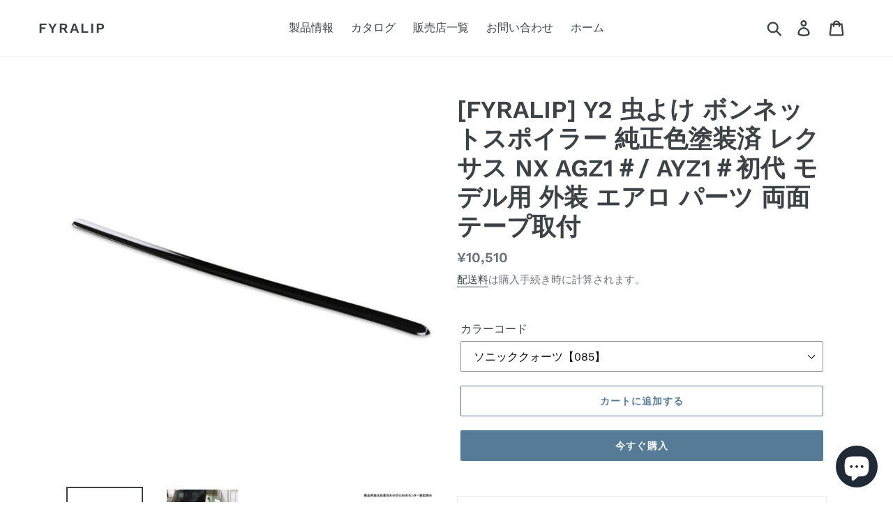

--- FILE ---
content_type: text/html; charset=utf-8
request_url: https://fyralip.jp/products/jp17lex_nx-su-hd-y2-26
body_size: 39560
content:
<!doctype html>
<html class="no-js" lang="ja">
<head>
<!-- Google tag (gtag.js) -->
<script async src="https://www.googletagmanager.com/gtag/js?id=AW-711160617"></script>
<script>
  window.dataLayer = window.dataLayer || [];
  function gtag(){dataLayer.push(arguments);}
  gtag('js', new Date());

  gtag('config', 'AW-711160617');
</script>
  <meta name="google-site-verification" content="8cpRm9XyLahV9Jemz_PXPwETBowpRsOAAJuJ5gLExOY" />
  <meta charset="utf-8">
  <meta http-equiv="X-UA-Compatible" content="IE=edge,chrome=1">
  <meta name="viewport" content="width=device-width,initial-scale=1">
  <meta name="theme-color" content="#557b97">
  <link rel="canonical" href="https://fyralip.jp/products/jp17lex_nx-su-hd-y2-26"><title>[FYRALIP] Y2 虫よけ ボンネットスポイラー 純正色塗装済 レクサス NX AGZ1＃/ AYZ1＃初代 モデル用 外装 エアロ 
&ndash; fyralip</title><meta name="description" content="適用車種：Lexus NX AGZ1#/AYZ1# 初代 SUV 2017-2020年 後期※他の純正色の塗装も対応しております。一度メールにてご相談ください。 ※マットブラック塗装について、マットブラック特殊塗装のため、ワックスやコーティングは白ボケやムラなどを発生させ質感を損なう可能性があるのでお勧めできません。予めご了承ください。 塗料は世界でも有数なメーカー--ドイツのStandox（スタンドックス）を使用。純正色に最も近い仕上げをご提供します。塗装済みですので到着後すぐに装着いただけます。 台湾の専門メーカーFYRALIP社の正規品であります。世界累計販売数16万本突破の大人気商品です。デザインから製造まですべて台湾工場に"><!-- /snippets/social-meta-tags.liquid -->




<meta property="og:site_name" content="fyralip">
<meta property="og:url" content="https://fyralip.jp/products/jp17lex_nx-su-hd-y2-26">
<meta property="og:title" content="[FYRALIP] Y2 虫よけ ボンネットスポイラー 純正色塗装済 レクサス NX AGZ1＃/ AYZ1＃初代 モデル用 外装 エアロ パーツ 両面テープ取付">
<meta property="og:type" content="product">
<meta property="og:description" content="適用車種：Lexus NX AGZ1#/AYZ1# 初代 SUV 2017-2020年 後期※他の純正色の塗装も対応しております。一度メールにてご相談ください。 ※マットブラック塗装について、マットブラック特殊塗装のため、ワックスやコーティングは白ボケやムラなどを発生させ質感を損なう可能性があるのでお勧めできません。予めご了承ください。 塗料は世界でも有数なメーカー--ドイツのStandox（スタンドックス）を使用。純正色に最も近い仕上げをご提供します。塗装済みですので到着後すぐに装着いただけます。 台湾の専門メーカーFYRALIP社の正規品であります。世界累計販売数16万本突破の大人気商品です。デザインから製造まですべて台湾工場に">

  <meta property="og:price:amount" content="10,510">
  <meta property="og:price:currency" content="JPY">

<meta property="og:image" content="http://fyralip.jp/cdn/shop/products/qBBX0f1_bdf3ca06-2d2c-439d-b16c-7e08e8dba140_1200x1200.jpg?v=1569245205"><meta property="og:image" content="http://fyralip.jp/cdn/shop/products/9456cb34cd71b18b058c51fe54e63569_a22a2f18-6558-4a09-bfb3-277948ae38bf_1200x1200.jpg?v=1569255938"><meta property="og:image" content="http://fyralip.jp/cdn/shop/products/EHWtsXd_5bd92e63-d3e8-4559-b2d0-51161900fbfa_1200x1200.jpg?v=1569245205">
<meta property="og:image:secure_url" content="https://fyralip.jp/cdn/shop/products/qBBX0f1_bdf3ca06-2d2c-439d-b16c-7e08e8dba140_1200x1200.jpg?v=1569245205"><meta property="og:image:secure_url" content="https://fyralip.jp/cdn/shop/products/9456cb34cd71b18b058c51fe54e63569_a22a2f18-6558-4a09-bfb3-277948ae38bf_1200x1200.jpg?v=1569255938"><meta property="og:image:secure_url" content="https://fyralip.jp/cdn/shop/products/EHWtsXd_5bd92e63-d3e8-4559-b2d0-51161900fbfa_1200x1200.jpg?v=1569245205">


<meta name="twitter:card" content="summary_large_image">
<meta name="twitter:title" content="[FYRALIP] Y2 虫よけ ボンネットスポイラー 純正色塗装済 レクサス NX AGZ1＃/ AYZ1＃初代 モデル用 外装 エアロ パーツ 両面テープ取付">
<meta name="twitter:description" content="適用車種：Lexus NX AGZ1#/AYZ1# 初代 SUV 2017-2020年 後期※他の純正色の塗装も対応しております。一度メールにてご相談ください。 ※マットブラック塗装について、マットブラック特殊塗装のため、ワックスやコーティングは白ボケやムラなどを発生させ質感を損なう可能性があるのでお勧めできません。予めご了承ください。 塗料は世界でも有数なメーカー--ドイツのStandox（スタンドックス）を使用。純正色に最も近い仕上げをご提供します。塗装済みですので到着後すぐに装着いただけます。 台湾の専門メーカーFYRALIP社の正規品であります。世界累計販売数16万本突破の大人気商品です。デザインから製造まですべて台湾工場に">


  <link href="//fyralip.jp/cdn/shop/t/1/assets/theme.scss.css?v=129125972914268768831759280417" rel="stylesheet" type="text/css" media="all" />

  <script>
    var theme = {
      breakpoints: {
        narrowscreen: 500,
        medium: 750,
        large: 990,
        widescreen: 1400
      },
      strings: {
        addToCart: "カートに追加する",
        soldOut: "売り切れ",
        unavailable: "お取り扱いできません",
        regularPrice: "通常価格",
        salePrice: "セール価格",
        sale: "セール",
        showMore: "表示を増やす",
        showLess: "表示を減らす",
        addressError: "住所を調べる際にエラーが発生しました",
        addressNoResults: "その住所は見つかりませんでした",
        addressQueryLimit: "Google APIの使用量の制限を超えました。\u003ca href=\"https:\/\/developers.google.com\/maps\/premium\/usage-limits\"\u003eプレミアムプラン\u003c\/a\u003eへのアップグレードをご検討ください。",
        authError: "あなたのGoogle Mapsのアカウント認証で問題が発生しました。",
        newWindow: "新しいウィンドウで開く",
        external: "外部のウェブサイトに移動します。",
        newWindowExternal: "外部のウェブサイトを新しいウィンドウで開く",
        removeLabel: "[product] を削除する",
        update: "アップデート",
        quantity: "数量",
        discountedTotal: "ディスカウント合計",
        regularTotal: "通常合計",
        priceColumn: "ディスカウントの詳細については価格列を参照してください。",
        quantityMinimumMessage: "数量は1以上でなければなりません",
        cartError: "あなたのカートをアップデートするときにエラーが発生しました。再度お試しください。",
        removedItemMessage: "カートから \u003cspan class=\"cart__removed-product-details\"\u003e([quantity]) 個の[link]\u003c\/span\u003eが消去されました。",
        unitPrice: "単価",
        unitPriceSeparator: "あたり",
        oneCartCount: "1個のアイテム",
        otherCartCount: "[count]個のアイテム",
        quantityLabel: "数量: [count]"
      },
      moneyFormat: "¥{{amount_no_decimals}}",
      moneyFormatWithCurrency: "¥{{amount_no_decimals}} JPY"
    }

    document.documentElement.className = document.documentElement.className.replace('no-js', 'js');
  </script><script src="//fyralip.jp/cdn/shop/t/1/assets/lazysizes.js?v=94224023136283657951564989155" async="async"></script>
  <script src="//fyralip.jp/cdn/shop/t/1/assets/vendor.js?v=12001839194546984181564989155" defer="defer"></script>
  <script src="//fyralip.jp/cdn/shop/t/1/assets/theme.js?v=178885259474031826261567036236" defer="defer"></script>

  <script>window.performance && window.performance.mark && window.performance.mark('shopify.content_for_header.start');</script><meta name="google-site-verification" content="fAezPb_miugZObJo-srivwgVn33GEzKBkn8WYDrD8aM">
<meta id="shopify-digital-wallet" name="shopify-digital-wallet" content="/26138771531/digital_wallets/dialog">
<link rel="alternate" type="application/json+oembed" href="https://fyralip.jp/products/jp17lex_nx-su-hd-y2-26.oembed">
<script async="async" src="/checkouts/internal/preloads.js?locale=ja-JP"></script>
<script id="shopify-features" type="application/json">{"accessToken":"e1a959df0f135cbceda62604eecb1458","betas":["rich-media-storefront-analytics"],"domain":"fyralip.jp","predictiveSearch":false,"shopId":26138771531,"locale":"ja"}</script>
<script>var Shopify = Shopify || {};
Shopify.shop = "fyralip.myshopify.com";
Shopify.locale = "ja";
Shopify.currency = {"active":"JPY","rate":"1.0"};
Shopify.country = "JP";
Shopify.theme = {"name":"Debut","id":75878400075,"schema_name":"Debut","schema_version":"13.1.0","theme_store_id":796,"role":"main"};
Shopify.theme.handle = "null";
Shopify.theme.style = {"id":null,"handle":null};
Shopify.cdnHost = "fyralip.jp/cdn";
Shopify.routes = Shopify.routes || {};
Shopify.routes.root = "/";</script>
<script type="module">!function(o){(o.Shopify=o.Shopify||{}).modules=!0}(window);</script>
<script>!function(o){function n(){var o=[];function n(){o.push(Array.prototype.slice.apply(arguments))}return n.q=o,n}var t=o.Shopify=o.Shopify||{};t.loadFeatures=n(),t.autoloadFeatures=n()}(window);</script>
<script id="shop-js-analytics" type="application/json">{"pageType":"product"}</script>
<script defer="defer" async type="module" src="//fyralip.jp/cdn/shopifycloud/shop-js/modules/v2/client.init-shop-cart-sync_0MstufBG.ja.esm.js"></script>
<script defer="defer" async type="module" src="//fyralip.jp/cdn/shopifycloud/shop-js/modules/v2/chunk.common_jll-23Z1.esm.js"></script>
<script defer="defer" async type="module" src="//fyralip.jp/cdn/shopifycloud/shop-js/modules/v2/chunk.modal_HXih6-AF.esm.js"></script>
<script type="module">
  await import("//fyralip.jp/cdn/shopifycloud/shop-js/modules/v2/client.init-shop-cart-sync_0MstufBG.ja.esm.js");
await import("//fyralip.jp/cdn/shopifycloud/shop-js/modules/v2/chunk.common_jll-23Z1.esm.js");
await import("//fyralip.jp/cdn/shopifycloud/shop-js/modules/v2/chunk.modal_HXih6-AF.esm.js");

  window.Shopify.SignInWithShop?.initShopCartSync?.({"fedCMEnabled":true,"windoidEnabled":true});

</script>
<script id="__st">var __st={"a":26138771531,"offset":32400,"reqid":"59431792-2b6b-4296-8b6e-446ff520d487-1769524766","pageurl":"fyralip.jp\/products\/jp17lex_nx-su-hd-y2-26","u":"0f2df090605d","p":"product","rtyp":"product","rid":4003149873227};</script>
<script>window.ShopifyPaypalV4VisibilityTracking = true;</script>
<script id="captcha-bootstrap">!function(){'use strict';const t='contact',e='account',n='new_comment',o=[[t,t],['blogs',n],['comments',n],[t,'customer']],c=[[e,'customer_login'],[e,'guest_login'],[e,'recover_customer_password'],[e,'create_customer']],r=t=>t.map((([t,e])=>`form[action*='/${t}']:not([data-nocaptcha='true']) input[name='form_type'][value='${e}']`)).join(','),a=t=>()=>t?[...document.querySelectorAll(t)].map((t=>t.form)):[];function s(){const t=[...o],e=r(t);return a(e)}const i='password',u='form_key',d=['recaptcha-v3-token','g-recaptcha-response','h-captcha-response',i],f=()=>{try{return window.sessionStorage}catch{return}},m='__shopify_v',_=t=>t.elements[u];function p(t,e,n=!1){try{const o=window.sessionStorage,c=JSON.parse(o.getItem(e)),{data:r}=function(t){const{data:e,action:n}=t;return t[m]||n?{data:e,action:n}:{data:t,action:n}}(c);for(const[e,n]of Object.entries(r))t.elements[e]&&(t.elements[e].value=n);n&&o.removeItem(e)}catch(o){console.error('form repopulation failed',{error:o})}}const l='form_type',E='cptcha';function T(t){t.dataset[E]=!0}const w=window,h=w.document,L='Shopify',v='ce_forms',y='captcha';let A=!1;((t,e)=>{const n=(g='f06e6c50-85a8-45c8-87d0-21a2b65856fe',I='https://cdn.shopify.com/shopifycloud/storefront-forms-hcaptcha/ce_storefront_forms_captcha_hcaptcha.v1.5.2.iife.js',D={infoText:'hCaptchaによる保護',privacyText:'プライバシー',termsText:'利用規約'},(t,e,n)=>{const o=w[L][v],c=o.bindForm;if(c)return c(t,g,e,D).then(n);var r;o.q.push([[t,g,e,D],n]),r=I,A||(h.body.append(Object.assign(h.createElement('script'),{id:'captcha-provider',async:!0,src:r})),A=!0)});var g,I,D;w[L]=w[L]||{},w[L][v]=w[L][v]||{},w[L][v].q=[],w[L][y]=w[L][y]||{},w[L][y].protect=function(t,e){n(t,void 0,e),T(t)},Object.freeze(w[L][y]),function(t,e,n,w,h,L){const[v,y,A,g]=function(t,e,n){const i=e?o:[],u=t?c:[],d=[...i,...u],f=r(d),m=r(i),_=r(d.filter((([t,e])=>n.includes(e))));return[a(f),a(m),a(_),s()]}(w,h,L),I=t=>{const e=t.target;return e instanceof HTMLFormElement?e:e&&e.form},D=t=>v().includes(t);t.addEventListener('submit',(t=>{const e=I(t);if(!e)return;const n=D(e)&&!e.dataset.hcaptchaBound&&!e.dataset.recaptchaBound,o=_(e),c=g().includes(e)&&(!o||!o.value);(n||c)&&t.preventDefault(),c&&!n&&(function(t){try{if(!f())return;!function(t){const e=f();if(!e)return;const n=_(t);if(!n)return;const o=n.value;o&&e.removeItem(o)}(t);const e=Array.from(Array(32),(()=>Math.random().toString(36)[2])).join('');!function(t,e){_(t)||t.append(Object.assign(document.createElement('input'),{type:'hidden',name:u})),t.elements[u].value=e}(t,e),function(t,e){const n=f();if(!n)return;const o=[...t.querySelectorAll(`input[type='${i}']`)].map((({name:t})=>t)),c=[...d,...o],r={};for(const[a,s]of new FormData(t).entries())c.includes(a)||(r[a]=s);n.setItem(e,JSON.stringify({[m]:1,action:t.action,data:r}))}(t,e)}catch(e){console.error('failed to persist form',e)}}(e),e.submit())}));const S=(t,e)=>{t&&!t.dataset[E]&&(n(t,e.some((e=>e===t))),T(t))};for(const o of['focusin','change'])t.addEventListener(o,(t=>{const e=I(t);D(e)&&S(e,y())}));const B=e.get('form_key'),M=e.get(l),P=B&&M;t.addEventListener('DOMContentLoaded',(()=>{const t=y();if(P)for(const e of t)e.elements[l].value===M&&p(e,B);[...new Set([...A(),...v().filter((t=>'true'===t.dataset.shopifyCaptcha))])].forEach((e=>S(e,t)))}))}(h,new URLSearchParams(w.location.search),n,t,e,['guest_login'])})(!0,!0)}();</script>
<script integrity="sha256-4kQ18oKyAcykRKYeNunJcIwy7WH5gtpwJnB7kiuLZ1E=" data-source-attribution="shopify.loadfeatures" defer="defer" src="//fyralip.jp/cdn/shopifycloud/storefront/assets/storefront/load_feature-a0a9edcb.js" crossorigin="anonymous"></script>
<script data-source-attribution="shopify.dynamic_checkout.dynamic.init">var Shopify=Shopify||{};Shopify.PaymentButton=Shopify.PaymentButton||{isStorefrontPortableWallets:!0,init:function(){window.Shopify.PaymentButton.init=function(){};var t=document.createElement("script");t.src="https://fyralip.jp/cdn/shopifycloud/portable-wallets/latest/portable-wallets.ja.js",t.type="module",document.head.appendChild(t)}};
</script>
<script data-source-attribution="shopify.dynamic_checkout.buyer_consent">
  function portableWalletsHideBuyerConsent(e){var t=document.getElementById("shopify-buyer-consent"),n=document.getElementById("shopify-subscription-policy-button");t&&n&&(t.classList.add("hidden"),t.setAttribute("aria-hidden","true"),n.removeEventListener("click",e))}function portableWalletsShowBuyerConsent(e){var t=document.getElementById("shopify-buyer-consent"),n=document.getElementById("shopify-subscription-policy-button");t&&n&&(t.classList.remove("hidden"),t.removeAttribute("aria-hidden"),n.addEventListener("click",e))}window.Shopify?.PaymentButton&&(window.Shopify.PaymentButton.hideBuyerConsent=portableWalletsHideBuyerConsent,window.Shopify.PaymentButton.showBuyerConsent=portableWalletsShowBuyerConsent);
</script>
<script>
  function portableWalletsCleanup(e){e&&e.src&&console.error("Failed to load portable wallets script "+e.src);var t=document.querySelectorAll("shopify-accelerated-checkout .shopify-payment-button__skeleton, shopify-accelerated-checkout-cart .wallet-cart-button__skeleton"),e=document.getElementById("shopify-buyer-consent");for(let e=0;e<t.length;e++)t[e].remove();e&&e.remove()}function portableWalletsNotLoadedAsModule(e){e instanceof ErrorEvent&&"string"==typeof e.message&&e.message.includes("import.meta")&&"string"==typeof e.filename&&e.filename.includes("portable-wallets")&&(window.removeEventListener("error",portableWalletsNotLoadedAsModule),window.Shopify.PaymentButton.failedToLoad=e,"loading"===document.readyState?document.addEventListener("DOMContentLoaded",window.Shopify.PaymentButton.init):window.Shopify.PaymentButton.init())}window.addEventListener("error",portableWalletsNotLoadedAsModule);
</script>

<script type="module" src="https://fyralip.jp/cdn/shopifycloud/portable-wallets/latest/portable-wallets.ja.js" onError="portableWalletsCleanup(this)" crossorigin="anonymous"></script>
<script nomodule>
  document.addEventListener("DOMContentLoaded", portableWalletsCleanup);
</script>

<link id="shopify-accelerated-checkout-styles" rel="stylesheet" media="screen" href="https://fyralip.jp/cdn/shopifycloud/portable-wallets/latest/accelerated-checkout-backwards-compat.css" crossorigin="anonymous">
<style id="shopify-accelerated-checkout-cart">
        #shopify-buyer-consent {
  margin-top: 1em;
  display: inline-block;
  width: 100%;
}

#shopify-buyer-consent.hidden {
  display: none;
}

#shopify-subscription-policy-button {
  background: none;
  border: none;
  padding: 0;
  text-decoration: underline;
  font-size: inherit;
  cursor: pointer;
}

#shopify-subscription-policy-button::before {
  box-shadow: none;
}

      </style>

<script>window.performance && window.performance.mark && window.performance.mark('shopify.content_for_header.end');</script>
<!-- BEGIN app block: shopify://apps/judge-me-reviews/blocks/judgeme_core/61ccd3b1-a9f2-4160-9fe9-4fec8413e5d8 --><!-- Start of Judge.me Core -->






<link rel="dns-prefetch" href="https://cdnwidget.judge.me">
<link rel="dns-prefetch" href="https://cdn.judge.me">
<link rel="dns-prefetch" href="https://cdn1.judge.me">
<link rel="dns-prefetch" href="https://api.judge.me">

<script data-cfasync='false' class='jdgm-settings-script'>window.jdgmSettings={"pagination":5,"disable_web_reviews":false,"badge_no_review_text":"レビューなし","badge_n_reviews_text":"{{ n }}件のレビュー","hide_badge_preview_if_no_reviews":true,"badge_hide_text":false,"enforce_center_preview_badge":false,"widget_title":"カスタマーレビュー","widget_open_form_text":"レビューを書く","widget_close_form_text":"レビューをキャンセル","widget_refresh_page_text":"ページを更新","widget_summary_text":"{{ number_of_reviews }}件のレビューに基づく","widget_no_review_text":"最初のレビューを書きましょう","widget_name_field_text":"表示名","widget_verified_name_field_text":"認証された名前（公開）","widget_name_placeholder_text":"表示名","widget_required_field_error_text":"このフィールドは必須です。","widget_email_field_text":"メールアドレス","widget_verified_email_field_text":"認証されたメール（非公開、編集不可）","widget_email_placeholder_text":"あなたのメールアドレス（非公開）","widget_email_field_error_text":"有効なメールアドレスを入力してください。","widget_rating_field_text":"評価","widget_review_title_field_text":"レビュータイトル","widget_review_title_placeholder_text":"レビューにタイトルをつける","widget_review_body_field_text":"レビュー内容","widget_review_body_placeholder_text":"ここに書き始めてください...","widget_pictures_field_text":"写真/動画（任意）","widget_submit_review_text":"レビューを送信","widget_submit_verified_review_text":"認証済みレビューを送信","widget_submit_success_msg_with_auto_publish":"ありがとうございます！数分後にページを更新して、あなたのレビューを確認してください。\u003ca href='https://judge.me/login' target='_blank' rel='nofollow noopener'\u003eJudge.me\u003c/a\u003eにログインすることで、レビューの削除や編集ができます。","widget_submit_success_msg_no_auto_publish":"ありがとうございます！あなたのレビューはショップ管理者の承認を得た後に公開されます。\u003ca href='https://judge.me/login' target='_blank' rel='nofollow noopener'\u003eJudge.me\u003c/a\u003eにログインすることで、レビューの削除や編集ができます。","widget_show_default_reviews_out_of_total_text":"{{ n_reviews }}件のレビューのうち{{ n_reviews_shown }}件を表示しています。","widget_show_all_link_text":"すべて表示","widget_show_less_link_text":"表示を減らす","widget_author_said_text":"{{ reviewer_name }}の言葉：","widget_days_text":"{{ n }}日前","widget_weeks_text":"{{ n }}週間前","widget_months_text":"{{ n }}ヶ月前","widget_years_text":"{{ n }}年前","widget_yesterday_text":"昨日","widget_today_text":"今日","widget_replied_text":"\u003e\u003e {{ shop_name }}の返信：","widget_read_more_text":"続きを読む","widget_reviewer_name_as_initial":"","widget_rating_filter_color":"#fbcd0a","widget_rating_filter_see_all_text":"すべてのレビューを見る","widget_sorting_most_recent_text":"最新順","widget_sorting_highest_rating_text":"最高評価順","widget_sorting_lowest_rating_text":"最低評価順","widget_sorting_with_pictures_text":"写真付きのみ","widget_sorting_most_helpful_text":"最も役立つ順","widget_open_question_form_text":"質問する","widget_reviews_subtab_text":"レビュー","widget_questions_subtab_text":"質問","widget_question_label_text":"質問","widget_answer_label_text":"回答","widget_question_placeholder_text":"ここに質問を書いてください","widget_submit_question_text":"質問を送信","widget_question_submit_success_text":"ご質問ありがとうございます！回答があり次第ご連絡いたします。","verified_badge_text":"認証済み","verified_badge_bg_color":"","verified_badge_text_color":"","verified_badge_placement":"left-of-reviewer-name","widget_review_max_height":"","widget_hide_border":false,"widget_social_share":false,"widget_thumb":false,"widget_review_location_show":false,"widget_location_format":"","all_reviews_include_out_of_store_products":true,"all_reviews_out_of_store_text":"（ストア外）","all_reviews_pagination":100,"all_reviews_product_name_prefix_text":"について","enable_review_pictures":true,"enable_question_anwser":false,"widget_theme":"default","review_date_format":"mm/dd/yyyy","default_sort_method":"most-recent","widget_product_reviews_subtab_text":"製品レビュー","widget_shop_reviews_subtab_text":"ショップレビュー","widget_other_products_reviews_text":"他の製品のレビュー","widget_store_reviews_subtab_text":"ショップレビュー","widget_no_store_reviews_text":"この店舗はまだレビューを受け取っていません","widget_web_restriction_product_reviews_text":"この製品に対するレビューはまだありません","widget_no_items_text":"アイテムが見つかりません","widget_show_more_text":"もっと見る","widget_write_a_store_review_text":"ストアレビューを書く","widget_other_languages_heading":"他の言語のレビュー","widget_translate_review_text":"レビューを{{ language }}に翻訳","widget_translating_review_text":"翻訳中...","widget_show_original_translation_text":"原文を表示 ({{ language }})","widget_translate_review_failed_text":"レビューを翻訳できませんでした。","widget_translate_review_retry_text":"再試行","widget_translate_review_try_again_later_text":"後でもう一度お試しください","show_product_url_for_grouped_product":false,"widget_sorting_pictures_first_text":"写真を最初に","show_pictures_on_all_rev_page_mobile":false,"show_pictures_on_all_rev_page_desktop":false,"floating_tab_hide_mobile_install_preference":false,"floating_tab_button_name":"★ レビュー","floating_tab_title":"お客様の声","floating_tab_button_color":"","floating_tab_button_background_color":"","floating_tab_url":"","floating_tab_url_enabled":false,"floating_tab_tab_style":"text","all_reviews_text_badge_text":"お客様は当店を{{ shop.metafields.judgeme.all_reviews_count }}件のレビューに基づいて{{ shop.metafields.judgeme.all_reviews_rating | round: 1 }}/5と評価しています。","all_reviews_text_badge_text_branded_style":"{{ shop.metafields.judgeme.all_reviews_count }}件のレビューに基づいて5つ星中{{ shop.metafields.judgeme.all_reviews_rating | round: 1 }}つ星","is_all_reviews_text_badge_a_link":false,"show_stars_for_all_reviews_text_badge":false,"all_reviews_text_badge_url":"","all_reviews_text_style":"branded","all_reviews_text_color_style":"judgeme_brand_color","all_reviews_text_color":"#108474","all_reviews_text_show_jm_brand":true,"featured_carousel_show_header":true,"featured_carousel_title":"お客様の声","testimonials_carousel_title":"お客様の声","videos_carousel_title":"お客様の声","cards_carousel_title":"お客様の声","featured_carousel_count_text":"{{ n }}件のレビューから","featured_carousel_add_link_to_all_reviews_page":false,"featured_carousel_url":"","featured_carousel_show_images":true,"featured_carousel_autoslide_interval":5,"featured_carousel_arrows_on_the_sides":false,"featured_carousel_height":250,"featured_carousel_width":80,"featured_carousel_image_size":0,"featured_carousel_image_height":250,"featured_carousel_arrow_color":"#eeeeee","verified_count_badge_style":"branded","verified_count_badge_orientation":"horizontal","verified_count_badge_color_style":"judgeme_brand_color","verified_count_badge_color":"#108474","is_verified_count_badge_a_link":false,"verified_count_badge_url":"","verified_count_badge_show_jm_brand":true,"widget_rating_preset_default":5,"widget_first_sub_tab":"product-reviews","widget_show_histogram":true,"widget_histogram_use_custom_color":false,"widget_pagination_use_custom_color":false,"widget_star_use_custom_color":false,"widget_verified_badge_use_custom_color":false,"widget_write_review_use_custom_color":false,"picture_reminder_submit_button":"Upload Pictures","enable_review_videos":false,"mute_video_by_default":false,"widget_sorting_videos_first_text":"動画を最初に","widget_review_pending_text":"保留中","featured_carousel_items_for_large_screen":3,"social_share_options_order":"Facebook,Twitter","remove_microdata_snippet":true,"disable_json_ld":false,"enable_json_ld_products":false,"preview_badge_show_question_text":false,"preview_badge_no_question_text":"質問なし","preview_badge_n_question_text":"{{ number_of_questions }}件の質問","qa_badge_show_icon":false,"qa_badge_position":"same-row","remove_judgeme_branding":false,"widget_add_search_bar":false,"widget_search_bar_placeholder":"検索","widget_sorting_verified_only_text":"認証済みのみ","featured_carousel_theme":"default","featured_carousel_show_rating":true,"featured_carousel_show_title":true,"featured_carousel_show_body":true,"featured_carousel_show_date":false,"featured_carousel_show_reviewer":true,"featured_carousel_show_product":false,"featured_carousel_header_background_color":"#108474","featured_carousel_header_text_color":"#ffffff","featured_carousel_name_product_separator":"reviewed","featured_carousel_full_star_background":"#108474","featured_carousel_empty_star_background":"#dadada","featured_carousel_vertical_theme_background":"#f9fafb","featured_carousel_verified_badge_enable":true,"featured_carousel_verified_badge_color":"#108474","featured_carousel_border_style":"round","featured_carousel_review_line_length_limit":3,"featured_carousel_more_reviews_button_text":"さらにレビューを読む","featured_carousel_view_product_button_text":"製品を見る","all_reviews_page_load_reviews_on":"scroll","all_reviews_page_load_more_text":"さらにレビューを読み込む","disable_fb_tab_reviews":false,"enable_ajax_cdn_cache":false,"widget_advanced_speed_features":5,"widget_public_name_text":"のように公開表示","default_reviewer_name":"John Smith","default_reviewer_name_has_non_latin":true,"widget_reviewer_anonymous":"匿名","medals_widget_title":"Judge.me レビューメダル","medals_widget_background_color":"#f9fafb","medals_widget_position":"footer_all_pages","medals_widget_border_color":"#f9fafb","medals_widget_verified_text_position":"left","medals_widget_use_monochromatic_version":false,"medals_widget_elements_color":"#108474","show_reviewer_avatar":true,"widget_invalid_yt_video_url_error_text":"YouTubeビデオURLではありません","widget_max_length_field_error_text":"{0}文字以内で入力してください。","widget_show_country_flag":false,"widget_show_collected_via_shop_app":true,"widget_verified_by_shop_badge_style":"light","widget_verified_by_shop_text":"ショップによって認証","widget_show_photo_gallery":false,"widget_load_with_code_splitting":true,"widget_ugc_install_preference":false,"widget_ugc_title":"私たちが作り、あなたが共有","widget_ugc_subtitle":"タグ付けすると、あなたの写真が私たちのページで特集されます","widget_ugc_arrows_color":"#ffffff","widget_ugc_primary_button_text":"今すぐ購入","widget_ugc_primary_button_background_color":"#108474","widget_ugc_primary_button_text_color":"#ffffff","widget_ugc_primary_button_border_width":"0","widget_ugc_primary_button_border_style":"none","widget_ugc_primary_button_border_color":"#108474","widget_ugc_primary_button_border_radius":"25","widget_ugc_secondary_button_text":"さらに読み込む","widget_ugc_secondary_button_background_color":"#ffffff","widget_ugc_secondary_button_text_color":"#108474","widget_ugc_secondary_button_border_width":"2","widget_ugc_secondary_button_border_style":"solid","widget_ugc_secondary_button_border_color":"#108474","widget_ugc_secondary_button_border_radius":"25","widget_ugc_reviews_button_text":"レビューを見る","widget_ugc_reviews_button_background_color":"#ffffff","widget_ugc_reviews_button_text_color":"#108474","widget_ugc_reviews_button_border_width":"2","widget_ugc_reviews_button_border_style":"solid","widget_ugc_reviews_button_border_color":"#108474","widget_ugc_reviews_button_border_radius":"25","widget_ugc_reviews_button_link_to":"judgeme-reviews-page","widget_ugc_show_post_date":true,"widget_ugc_max_width":"800","widget_rating_metafield_value_type":true,"widget_primary_color":"#108474","widget_enable_secondary_color":false,"widget_secondary_color":"#edf5f5","widget_summary_average_rating_text":"5つ星中{{ average_rating }}つ星","widget_media_grid_title":"お客様の写真と動画","widget_media_grid_see_more_text":"もっと見る","widget_round_style":false,"widget_show_product_medals":true,"widget_verified_by_judgeme_text":"Judge.meによって認証","widget_show_store_medals":true,"widget_verified_by_judgeme_text_in_store_medals":"Judge.meによって認証","widget_media_field_exceed_quantity_message":"申し訳ありませんが、1つのレビューにつき{{ max_media }}つまでしか受け付けられません。","widget_media_field_exceed_limit_message":"{{ file_name }}が大きすぎます。{{ size_limit }}MB未満の{{ media_type }}を選択してください。","widget_review_submitted_text":"レビューが送信されました！","widget_question_submitted_text":"質問が送信されました！","widget_close_form_text_question":"キャンセル","widget_write_your_answer_here_text":"ここに回答を書いてください","widget_enabled_branded_link":true,"widget_show_collected_by_judgeme":true,"widget_reviewer_name_color":"","widget_write_review_text_color":"","widget_write_review_bg_color":"","widget_collected_by_judgeme_text":"Judge.meによって収集","widget_pagination_type":"standard","widget_load_more_text":"さらに読み込む","widget_load_more_color":"#108474","widget_full_review_text":"完全なレビュー","widget_read_more_reviews_text":"さらにレビューを読む","widget_read_questions_text":"質問を読む","widget_questions_and_answers_text":"質問と回答","widget_verified_by_text":"認証元","widget_verified_text":"認証済み","widget_number_of_reviews_text":"{{ number_of_reviews }}件のレビュー","widget_back_button_text":"戻る","widget_next_button_text":"次へ","widget_custom_forms_filter_button":"フィルター","custom_forms_style":"horizontal","widget_show_review_information":false,"how_reviews_are_collected":"レビューの収集方法は？","widget_show_review_keywords":false,"widget_gdpr_statement":"あなたのデータの使用方法：あなたが残したレビューについてのみ、必要な場合にのみご連絡いたします。レビューを送信することで、Judge.meの\u003ca href='https://judge.me/terms' target='_blank' rel='nofollow noopener'\u003e利用規約\u003c/a\u003e、\u003ca href='https://judge.me/privacy' target='_blank' rel='nofollow noopener'\u003eプライバシーポリシー\u003c/a\u003e、\u003ca href='https://judge.me/content-policy' target='_blank' rel='nofollow noopener'\u003eコンテンツポリシー\u003c/a\u003eに同意したことになります。","widget_multilingual_sorting_enabled":false,"widget_translate_review_content_enabled":false,"widget_translate_review_content_method":"manual","popup_widget_review_selection":"automatically_with_pictures","popup_widget_round_border_style":true,"popup_widget_show_title":true,"popup_widget_show_body":true,"popup_widget_show_reviewer":false,"popup_widget_show_product":true,"popup_widget_show_pictures":true,"popup_widget_use_review_picture":true,"popup_widget_show_on_home_page":true,"popup_widget_show_on_product_page":true,"popup_widget_show_on_collection_page":true,"popup_widget_show_on_cart_page":true,"popup_widget_position":"bottom_left","popup_widget_first_review_delay":5,"popup_widget_duration":5,"popup_widget_interval":5,"popup_widget_review_count":5,"popup_widget_hide_on_mobile":true,"review_snippet_widget_round_border_style":true,"review_snippet_widget_card_color":"#FFFFFF","review_snippet_widget_slider_arrows_background_color":"#FFFFFF","review_snippet_widget_slider_arrows_color":"#000000","review_snippet_widget_star_color":"#108474","show_product_variant":false,"all_reviews_product_variant_label_text":"バリエーション: ","widget_show_verified_branding":true,"widget_ai_summary_title":"お客様の声","widget_ai_summary_disclaimer":"最近のカスタマーレビューに基づくAI搭載レビュー要約","widget_show_ai_summary":false,"widget_show_ai_summary_bg":false,"widget_show_review_title_input":true,"redirect_reviewers_invited_via_email":"review_widget","request_store_review_after_product_review":false,"request_review_other_products_in_order":false,"review_form_color_scheme":"default","review_form_corner_style":"square","review_form_star_color":{},"review_form_text_color":"#333333","review_form_background_color":"#ffffff","review_form_field_background_color":"#fafafa","review_form_button_color":{},"review_form_button_text_color":"#ffffff","review_form_modal_overlay_color":"#000000","review_content_screen_title_text":"この製品をどのように評価しますか？","review_content_introduction_text":"あなたの体験について少し共有していただけると嬉しいです。","store_review_form_title_text":"このストアをどのように評価しますか？","store_review_form_introduction_text":"あなたの体験について少し共有していただけると嬉しいです。","show_review_guidance_text":true,"one_star_review_guidance_text":"悪い","five_star_review_guidance_text":"素晴らしい","customer_information_screen_title_text":"あなたについて","customer_information_introduction_text":"あなたについてもっと教えてください。","custom_questions_screen_title_text":"あなたの体験について詳しく","custom_questions_introduction_text":"あなたの体験についてより詳しく理解するための質問がいくつかあります。","review_submitted_screen_title_text":"レビューありがとうございます！","review_submitted_screen_thank_you_text":"現在処理中です。まもなくストアに表示されます。","review_submitted_screen_email_verification_text":"今送信したリンクをクリックしてメールアドレスを確認してください。これにより、レビューの信頼性を保つことができます。","review_submitted_request_store_review_text":"私たちとのお買い物体験を共有していただけませんか？","review_submitted_review_other_products_text":"これらの商品をレビューしていただけませんか？","store_review_screen_title_text":"あなたの購入体験を共有しますか？","store_review_introduction_text":"あなたのフィードバックを重視し、改善に活用します。あなたの思いや提案を共有してください。","reviewer_media_screen_title_picture_text":"写真を共有","reviewer_media_introduction_picture_text":"レビューを裏付ける写真をアップロードしてください。","reviewer_media_screen_title_video_text":"ビデオを共有","reviewer_media_introduction_video_text":"レビューを裏付けるビデオをアップロードしてください。","reviewer_media_screen_title_picture_or_video_text":"写真またはビデオを共有","reviewer_media_introduction_picture_or_video_text":"レビューを裏付ける写真またはビデオをアップロードしてください。","reviewer_media_youtube_url_text":"ここにYoutubeのURLを貼り付けてください","advanced_settings_next_step_button_text":"次へ","advanced_settings_close_review_button_text":"閉じる","modal_write_review_flow":false,"write_review_flow_required_text":"必須","write_review_flow_privacy_message_text":"個人情報を厳守します。","write_review_flow_anonymous_text":"匿名レビュー","write_review_flow_visibility_text":"これは他のお客様には表示されません。","write_review_flow_multiple_selection_help_text":"お好きなだけ選択してください","write_review_flow_single_selection_help_text":"一つのオプションを選択してください","write_review_flow_required_field_error_text":"この項目は必須です","write_review_flow_invalid_email_error_text":"有効なメールアドレスを入力してください","write_review_flow_max_length_error_text":"最大{{ max_length }}文字。","write_review_flow_media_upload_text":"\u003cb\u003eクリックしてアップロード\u003c/b\u003eまたはドラッグ\u0026ドロップ","write_review_flow_gdpr_statement":"必要な場合にのみ、あなたのレビューについてご連絡いたします。レビューを送信することで、当社の\u003ca href='https://judge.me/terms' target='_blank' rel='nofollow noopener'\u003e利用規約\u003c/a\u003eおよび\u003ca href='https://judge.me/privacy' target='_blank' rel='nofollow noopener'\u003eプライバシーポリシー\u003c/a\u003eに同意したものとみなされます。","rating_only_reviews_enabled":false,"show_negative_reviews_help_screen":false,"new_review_flow_help_screen_rating_threshold":3,"negative_review_resolution_screen_title_text":"もっと教えてください","negative_review_resolution_text":"お客様の体験は私たちにとって重要です。ご購入に問題がございましたら、私たちがサポートいたします。お気軽にお問い合わせください。状況を改善する機会をいただければ幸いです。","negative_review_resolution_button_text":"お問い合わせ","negative_review_resolution_proceed_with_review_text":"レビューを残す","negative_review_resolution_subject":"{{ shop_name }}での購入に関する問題。{{ order_name }}","preview_badge_collection_page_install_status":false,"widget_review_custom_css":"","preview_badge_custom_css":"","preview_badge_stars_count":"5-stars","featured_carousel_custom_css":"","floating_tab_custom_css":"","all_reviews_widget_custom_css":"","medals_widget_custom_css":"","verified_badge_custom_css":"","all_reviews_text_custom_css":"","transparency_badges_collected_via_store_invite":false,"transparency_badges_from_another_provider":false,"transparency_badges_collected_from_store_visitor":false,"transparency_badges_collected_by_verified_review_provider":false,"transparency_badges_earned_reward":false,"transparency_badges_collected_via_store_invite_text":"ストア招待によるレビュー収集","transparency_badges_from_another_provider_text":"他のプロバイダーからのレビュー収集","transparency_badges_collected_from_store_visitor_text":"ストア訪問者からのレビュー収集","transparency_badges_written_in_google_text":"Googleで書かれたレビュー","transparency_badges_written_in_etsy_text":"Etsyで書かれたレビュー","transparency_badges_written_in_shop_app_text":"Shop Appで書かれたレビュー","transparency_badges_earned_reward_text":"将来の購入に対する報酬を獲得したレビュー","product_review_widget_per_page":10,"widget_store_review_label_text":"ストアレビュー","checkout_comment_extension_title_on_product_page":"Customer Comments","checkout_comment_extension_num_latest_comment_show":5,"checkout_comment_extension_format":"name_and_timestamp","checkout_comment_customer_name":"last_initial","checkout_comment_comment_notification":true,"preview_badge_collection_page_install_preference":false,"preview_badge_home_page_install_preference":false,"preview_badge_product_page_install_preference":false,"review_widget_install_preference":"","review_carousel_install_preference":false,"floating_reviews_tab_install_preference":"none","verified_reviews_count_badge_install_preference":false,"all_reviews_text_install_preference":false,"review_widget_best_location":false,"judgeme_medals_install_preference":false,"review_widget_revamp_enabled":false,"review_widget_qna_enabled":false,"review_widget_header_theme":"minimal","review_widget_widget_title_enabled":true,"review_widget_header_text_size":"medium","review_widget_header_text_weight":"regular","review_widget_average_rating_style":"compact","review_widget_bar_chart_enabled":true,"review_widget_bar_chart_type":"numbers","review_widget_bar_chart_style":"standard","review_widget_expanded_media_gallery_enabled":false,"review_widget_reviews_section_theme":"standard","review_widget_image_style":"thumbnails","review_widget_review_image_ratio":"square","review_widget_stars_size":"medium","review_widget_verified_badge":"standard_text","review_widget_review_title_text_size":"medium","review_widget_review_text_size":"medium","review_widget_review_text_length":"medium","review_widget_number_of_columns_desktop":3,"review_widget_carousel_transition_speed":5,"review_widget_custom_questions_answers_display":"always","review_widget_button_text_color":"#FFFFFF","review_widget_text_color":"#000000","review_widget_lighter_text_color":"#7B7B7B","review_widget_corner_styling":"soft","review_widget_review_word_singular":"レビュー","review_widget_review_word_plural":"レビュー","review_widget_voting_label":"役立つ？","review_widget_shop_reply_label":"{{ shop_name }}からの返信：","review_widget_filters_title":"フィルター","qna_widget_question_word_singular":"質問","qna_widget_question_word_plural":"質問","qna_widget_answer_reply_label":"{{ answerer_name }}からの返信：","qna_content_screen_title_text":"この商品について質問","qna_widget_question_required_field_error_text":"質問を入力してください。","qna_widget_flow_gdpr_statement":"必要な場合にのみ、あなたの質問についてご連絡いたします。質問を送信することで、当社の\u003ca href='https://judge.me/terms' target='_blank' rel='nofollow noopener'\u003e利用規約\u003c/a\u003eおよび\u003ca href='https://judge.me/privacy' target='_blank' rel='nofollow noopener'\u003eプライバシーポリシー\u003c/a\u003eに同意したものとみなされます。","qna_widget_question_submitted_text":"質問ありがとうございます！","qna_widget_close_form_text_question":"閉じる","qna_widget_question_submit_success_text":"あなたの質問に回答が届いたら、あなたにメールでお知らせします。","all_reviews_widget_v2025_enabled":false,"all_reviews_widget_v2025_header_theme":"default","all_reviews_widget_v2025_widget_title_enabled":true,"all_reviews_widget_v2025_header_text_size":"medium","all_reviews_widget_v2025_header_text_weight":"regular","all_reviews_widget_v2025_average_rating_style":"compact","all_reviews_widget_v2025_bar_chart_enabled":true,"all_reviews_widget_v2025_bar_chart_type":"numbers","all_reviews_widget_v2025_bar_chart_style":"standard","all_reviews_widget_v2025_expanded_media_gallery_enabled":false,"all_reviews_widget_v2025_show_store_medals":true,"all_reviews_widget_v2025_show_photo_gallery":true,"all_reviews_widget_v2025_show_review_keywords":false,"all_reviews_widget_v2025_show_ai_summary":false,"all_reviews_widget_v2025_show_ai_summary_bg":false,"all_reviews_widget_v2025_add_search_bar":false,"all_reviews_widget_v2025_default_sort_method":"most-recent","all_reviews_widget_v2025_reviews_per_page":10,"all_reviews_widget_v2025_reviews_section_theme":"default","all_reviews_widget_v2025_image_style":"thumbnails","all_reviews_widget_v2025_review_image_ratio":"square","all_reviews_widget_v2025_stars_size":"medium","all_reviews_widget_v2025_verified_badge":"bold_badge","all_reviews_widget_v2025_review_title_text_size":"medium","all_reviews_widget_v2025_review_text_size":"medium","all_reviews_widget_v2025_review_text_length":"medium","all_reviews_widget_v2025_number_of_columns_desktop":3,"all_reviews_widget_v2025_carousel_transition_speed":5,"all_reviews_widget_v2025_custom_questions_answers_display":"always","all_reviews_widget_v2025_show_product_variant":false,"all_reviews_widget_v2025_show_reviewer_avatar":true,"all_reviews_widget_v2025_reviewer_name_as_initial":"","all_reviews_widget_v2025_review_location_show":false,"all_reviews_widget_v2025_location_format":"","all_reviews_widget_v2025_show_country_flag":false,"all_reviews_widget_v2025_verified_by_shop_badge_style":"light","all_reviews_widget_v2025_social_share":false,"all_reviews_widget_v2025_social_share_options_order":"Facebook,Twitter,LinkedIn,Pinterest","all_reviews_widget_v2025_pagination_type":"standard","all_reviews_widget_v2025_button_text_color":"#FFFFFF","all_reviews_widget_v2025_text_color":"#000000","all_reviews_widget_v2025_lighter_text_color":"#7B7B7B","all_reviews_widget_v2025_corner_styling":"soft","all_reviews_widget_v2025_title":"カスタマーレビュー","all_reviews_widget_v2025_ai_summary_title":"お客様がこのストアについて言っていること","all_reviews_widget_v2025_no_review_text":"最初のレビューを書きましょう","platform":"shopify","branding_url":"https://app.judge.me/reviews/stores/fyralip.jp","branding_text":"Powered by Judge.me","locale":"en","reply_name":"fyralip","widget_version":"3.0","footer":true,"autopublish":true,"review_dates":true,"enable_custom_form":false,"shop_use_review_site":true,"shop_locale":"ja","enable_multi_locales_translations":false,"show_review_title_input":true,"review_verification_email_status":"always","can_be_branded":true,"reply_name_text":"fyralip"};</script> <style class='jdgm-settings-style'>﻿.jdgm-xx{left:0}:root{--jdgm-primary-color: #108474;--jdgm-secondary-color: rgba(16,132,116,0.1);--jdgm-star-color: #108474;--jdgm-write-review-text-color: white;--jdgm-write-review-bg-color: #108474;--jdgm-paginate-color: #108474;--jdgm-border-radius: 0;--jdgm-reviewer-name-color: #108474}.jdgm-histogram__bar-content{background-color:#108474}.jdgm-rev[data-verified-buyer=true] .jdgm-rev__icon.jdgm-rev__icon:after,.jdgm-rev__buyer-badge.jdgm-rev__buyer-badge{color:white;background-color:#108474}.jdgm-review-widget--small .jdgm-gallery.jdgm-gallery .jdgm-gallery__thumbnail-link:nth-child(8) .jdgm-gallery__thumbnail-wrapper.jdgm-gallery__thumbnail-wrapper:before{content:"もっと見る"}@media only screen and (min-width: 768px){.jdgm-gallery.jdgm-gallery .jdgm-gallery__thumbnail-link:nth-child(8) .jdgm-gallery__thumbnail-wrapper.jdgm-gallery__thumbnail-wrapper:before{content:"もっと見る"}}.jdgm-prev-badge[data-average-rating='0.00']{display:none !important}.jdgm-author-all-initials{display:none !important}.jdgm-author-last-initial{display:none !important}.jdgm-rev-widg__title{visibility:hidden}.jdgm-rev-widg__summary-text{visibility:hidden}.jdgm-prev-badge__text{visibility:hidden}.jdgm-rev__prod-link-prefix:before{content:'について'}.jdgm-rev__variant-label:before{content:'バリエーション: '}.jdgm-rev__out-of-store-text:before{content:'（ストア外）'}@media only screen and (min-width: 768px){.jdgm-rev__pics .jdgm-rev_all-rev-page-picture-separator,.jdgm-rev__pics .jdgm-rev__product-picture{display:none}}@media only screen and (max-width: 768px){.jdgm-rev__pics .jdgm-rev_all-rev-page-picture-separator,.jdgm-rev__pics .jdgm-rev__product-picture{display:none}}.jdgm-preview-badge[data-template="product"]{display:none !important}.jdgm-preview-badge[data-template="collection"]{display:none !important}.jdgm-preview-badge[data-template="index"]{display:none !important}.jdgm-review-widget[data-from-snippet="true"]{display:none !important}.jdgm-verified-count-badget[data-from-snippet="true"]{display:none !important}.jdgm-carousel-wrapper[data-from-snippet="true"]{display:none !important}.jdgm-all-reviews-text[data-from-snippet="true"]{display:none !important}.jdgm-medals-section[data-from-snippet="true"]{display:none !important}.jdgm-ugc-media-wrapper[data-from-snippet="true"]{display:none !important}.jdgm-rev__transparency-badge[data-badge-type="review_collected_via_store_invitation"]{display:none !important}.jdgm-rev__transparency-badge[data-badge-type="review_collected_from_another_provider"]{display:none !important}.jdgm-rev__transparency-badge[data-badge-type="review_collected_from_store_visitor"]{display:none !important}.jdgm-rev__transparency-badge[data-badge-type="review_written_in_etsy"]{display:none !important}.jdgm-rev__transparency-badge[data-badge-type="review_written_in_google_business"]{display:none !important}.jdgm-rev__transparency-badge[data-badge-type="review_written_in_shop_app"]{display:none !important}.jdgm-rev__transparency-badge[data-badge-type="review_earned_for_future_purchase"]{display:none !important}.jdgm-review-snippet-widget .jdgm-rev-snippet-widget__cards-container .jdgm-rev-snippet-card{border-radius:8px;background:#fff}.jdgm-review-snippet-widget .jdgm-rev-snippet-widget__cards-container .jdgm-rev-snippet-card__rev-rating .jdgm-star{color:#108474}.jdgm-review-snippet-widget .jdgm-rev-snippet-widget__prev-btn,.jdgm-review-snippet-widget .jdgm-rev-snippet-widget__next-btn{border-radius:50%;background:#fff}.jdgm-review-snippet-widget .jdgm-rev-snippet-widget__prev-btn>svg,.jdgm-review-snippet-widget .jdgm-rev-snippet-widget__next-btn>svg{fill:#000}.jdgm-full-rev-modal.rev-snippet-widget .jm-mfp-container .jm-mfp-content,.jdgm-full-rev-modal.rev-snippet-widget .jm-mfp-container .jdgm-full-rev__icon,.jdgm-full-rev-modal.rev-snippet-widget .jm-mfp-container .jdgm-full-rev__pic-img,.jdgm-full-rev-modal.rev-snippet-widget .jm-mfp-container .jdgm-full-rev__reply{border-radius:8px}.jdgm-full-rev-modal.rev-snippet-widget .jm-mfp-container .jdgm-full-rev[data-verified-buyer="true"] .jdgm-full-rev__icon::after{border-radius:8px}.jdgm-full-rev-modal.rev-snippet-widget .jm-mfp-container .jdgm-full-rev .jdgm-rev__buyer-badge{border-radius:calc( 8px / 2 )}.jdgm-full-rev-modal.rev-snippet-widget .jm-mfp-container .jdgm-full-rev .jdgm-full-rev__replier::before{content:'fyralip'}.jdgm-full-rev-modal.rev-snippet-widget .jm-mfp-container .jdgm-full-rev .jdgm-full-rev__product-button{border-radius:calc( 8px * 6 )}
</style> <style class='jdgm-settings-style'></style>

  
  
  
  <style class='jdgm-miracle-styles'>
  @-webkit-keyframes jdgm-spin{0%{-webkit-transform:rotate(0deg);-ms-transform:rotate(0deg);transform:rotate(0deg)}100%{-webkit-transform:rotate(359deg);-ms-transform:rotate(359deg);transform:rotate(359deg)}}@keyframes jdgm-spin{0%{-webkit-transform:rotate(0deg);-ms-transform:rotate(0deg);transform:rotate(0deg)}100%{-webkit-transform:rotate(359deg);-ms-transform:rotate(359deg);transform:rotate(359deg)}}@font-face{font-family:'JudgemeStar';src:url("[data-uri]") format("woff");font-weight:normal;font-style:normal}.jdgm-star{font-family:'JudgemeStar';display:inline !important;text-decoration:none !important;padding:0 4px 0 0 !important;margin:0 !important;font-weight:bold;opacity:1;-webkit-font-smoothing:antialiased;-moz-osx-font-smoothing:grayscale}.jdgm-star:hover{opacity:1}.jdgm-star:last-of-type{padding:0 !important}.jdgm-star.jdgm--on:before{content:"\e000"}.jdgm-star.jdgm--off:before{content:"\e001"}.jdgm-star.jdgm--half:before{content:"\e002"}.jdgm-widget *{margin:0;line-height:1.4;-webkit-box-sizing:border-box;-moz-box-sizing:border-box;box-sizing:border-box;-webkit-overflow-scrolling:touch}.jdgm-hidden{display:none !important;visibility:hidden !important}.jdgm-temp-hidden{display:none}.jdgm-spinner{width:40px;height:40px;margin:auto;border-radius:50%;border-top:2px solid #eee;border-right:2px solid #eee;border-bottom:2px solid #eee;border-left:2px solid #ccc;-webkit-animation:jdgm-spin 0.8s infinite linear;animation:jdgm-spin 0.8s infinite linear}.jdgm-prev-badge{display:block !important}

</style>


  
  
   


<script data-cfasync='false' class='jdgm-script'>
!function(e){window.jdgm=window.jdgm||{},jdgm.CDN_HOST="https://cdnwidget.judge.me/",jdgm.CDN_HOST_ALT="https://cdn2.judge.me/cdn/widget_frontend/",jdgm.API_HOST="https://api.judge.me/",jdgm.CDN_BASE_URL="https://cdn.shopify.com/extensions/019bff58-8392-7ea4-bee6-a7c1ea39eeac/judgeme-extensions-317/assets/",
jdgm.docReady=function(d){(e.attachEvent?"complete"===e.readyState:"loading"!==e.readyState)?
setTimeout(d,0):e.addEventListener("DOMContentLoaded",d)},jdgm.loadCSS=function(d,t,o,a){
!o&&jdgm.loadCSS.requestedUrls.indexOf(d)>=0||(jdgm.loadCSS.requestedUrls.push(d),
(a=e.createElement("link")).rel="stylesheet",a.class="jdgm-stylesheet",a.media="nope!",
a.href=d,a.onload=function(){this.media="all",t&&setTimeout(t)},e.body.appendChild(a))},
jdgm.loadCSS.requestedUrls=[],jdgm.loadJS=function(e,d){var t=new XMLHttpRequest;
t.onreadystatechange=function(){4===t.readyState&&(Function(t.response)(),d&&d(t.response))},
t.open("GET",e),t.onerror=function(){if(e.indexOf(jdgm.CDN_HOST)===0&&jdgm.CDN_HOST_ALT!==jdgm.CDN_HOST){var f=e.replace(jdgm.CDN_HOST,jdgm.CDN_HOST_ALT);jdgm.loadJS(f,d)}},t.send()},jdgm.docReady((function(){(window.jdgmLoadCSS||e.querySelectorAll(
".jdgm-widget, .jdgm-all-reviews-page").length>0)&&(jdgmSettings.widget_load_with_code_splitting?
parseFloat(jdgmSettings.widget_version)>=3?jdgm.loadCSS(jdgm.CDN_HOST+"widget_v3/base.css"):
jdgm.loadCSS(jdgm.CDN_HOST+"widget/base.css"):jdgm.loadCSS(jdgm.CDN_HOST+"shopify_v2.css"),
jdgm.loadJS(jdgm.CDN_HOST+"loa"+"der.js"))}))}(document);
</script>
<noscript><link rel="stylesheet" type="text/css" media="all" href="https://cdnwidget.judge.me/shopify_v2.css"></noscript>

<!-- BEGIN app snippet: theme_fix_tags --><script>
  (function() {
    var jdgmThemeFixes = null;
    if (!jdgmThemeFixes) return;
    var thisThemeFix = jdgmThemeFixes[Shopify.theme.id];
    if (!thisThemeFix) return;

    if (thisThemeFix.html) {
      document.addEventListener("DOMContentLoaded", function() {
        var htmlDiv = document.createElement('div');
        htmlDiv.classList.add('jdgm-theme-fix-html');
        htmlDiv.innerHTML = thisThemeFix.html;
        document.body.append(htmlDiv);
      });
    };

    if (thisThemeFix.css) {
      var styleTag = document.createElement('style');
      styleTag.classList.add('jdgm-theme-fix-style');
      styleTag.innerHTML = thisThemeFix.css;
      document.head.append(styleTag);
    };

    if (thisThemeFix.js) {
      var scriptTag = document.createElement('script');
      scriptTag.classList.add('jdgm-theme-fix-script');
      scriptTag.innerHTML = thisThemeFix.js;
      document.head.append(scriptTag);
    };
  })();
</script>
<!-- END app snippet -->
<!-- End of Judge.me Core -->



<!-- END app block --><script src="https://cdn.shopify.com/extensions/e8878072-2f6b-4e89-8082-94b04320908d/inbox-1254/assets/inbox-chat-loader.js" type="text/javascript" defer="defer"></script>
<script src="https://cdn.shopify.com/extensions/019bff58-8392-7ea4-bee6-a7c1ea39eeac/judgeme-extensions-317/assets/loader.js" type="text/javascript" defer="defer"></script>
<link href="https://monorail-edge.shopifysvc.com" rel="dns-prefetch">
<script>(function(){if ("sendBeacon" in navigator && "performance" in window) {try {var session_token_from_headers = performance.getEntriesByType('navigation')[0].serverTiming.find(x => x.name == '_s').description;} catch {var session_token_from_headers = undefined;}var session_cookie_matches = document.cookie.match(/_shopify_s=([^;]*)/);var session_token_from_cookie = session_cookie_matches && session_cookie_matches.length === 2 ? session_cookie_matches[1] : "";var session_token = session_token_from_headers || session_token_from_cookie || "";function handle_abandonment_event(e) {var entries = performance.getEntries().filter(function(entry) {return /monorail-edge.shopifysvc.com/.test(entry.name);});if (!window.abandonment_tracked && entries.length === 0) {window.abandonment_tracked = true;var currentMs = Date.now();var navigation_start = performance.timing.navigationStart;var payload = {shop_id: 26138771531,url: window.location.href,navigation_start,duration: currentMs - navigation_start,session_token,page_type: "product"};window.navigator.sendBeacon("https://monorail-edge.shopifysvc.com/v1/produce", JSON.stringify({schema_id: "online_store_buyer_site_abandonment/1.1",payload: payload,metadata: {event_created_at_ms: currentMs,event_sent_at_ms: currentMs}}));}}window.addEventListener('pagehide', handle_abandonment_event);}}());</script>
<script id="web-pixels-manager-setup">(function e(e,d,r,n,o){if(void 0===o&&(o={}),!Boolean(null===(a=null===(i=window.Shopify)||void 0===i?void 0:i.analytics)||void 0===a?void 0:a.replayQueue)){var i,a;window.Shopify=window.Shopify||{};var t=window.Shopify;t.analytics=t.analytics||{};var s=t.analytics;s.replayQueue=[],s.publish=function(e,d,r){return s.replayQueue.push([e,d,r]),!0};try{self.performance.mark("wpm:start")}catch(e){}var l=function(){var e={modern:/Edge?\/(1{2}[4-9]|1[2-9]\d|[2-9]\d{2}|\d{4,})\.\d+(\.\d+|)|Firefox\/(1{2}[4-9]|1[2-9]\d|[2-9]\d{2}|\d{4,})\.\d+(\.\d+|)|Chrom(ium|e)\/(9{2}|\d{3,})\.\d+(\.\d+|)|(Maci|X1{2}).+ Version\/(15\.\d+|(1[6-9]|[2-9]\d|\d{3,})\.\d+)([,.]\d+|)( \(\w+\)|)( Mobile\/\w+|) Safari\/|Chrome.+OPR\/(9{2}|\d{3,})\.\d+\.\d+|(CPU[ +]OS|iPhone[ +]OS|CPU[ +]iPhone|CPU IPhone OS|CPU iPad OS)[ +]+(15[._]\d+|(1[6-9]|[2-9]\d|\d{3,})[._]\d+)([._]\d+|)|Android:?[ /-](13[3-9]|1[4-9]\d|[2-9]\d{2}|\d{4,})(\.\d+|)(\.\d+|)|Android.+Firefox\/(13[5-9]|1[4-9]\d|[2-9]\d{2}|\d{4,})\.\d+(\.\d+|)|Android.+Chrom(ium|e)\/(13[3-9]|1[4-9]\d|[2-9]\d{2}|\d{4,})\.\d+(\.\d+|)|SamsungBrowser\/([2-9]\d|\d{3,})\.\d+/,legacy:/Edge?\/(1[6-9]|[2-9]\d|\d{3,})\.\d+(\.\d+|)|Firefox\/(5[4-9]|[6-9]\d|\d{3,})\.\d+(\.\d+|)|Chrom(ium|e)\/(5[1-9]|[6-9]\d|\d{3,})\.\d+(\.\d+|)([\d.]+$|.*Safari\/(?![\d.]+ Edge\/[\d.]+$))|(Maci|X1{2}).+ Version\/(10\.\d+|(1[1-9]|[2-9]\d|\d{3,})\.\d+)([,.]\d+|)( \(\w+\)|)( Mobile\/\w+|) Safari\/|Chrome.+OPR\/(3[89]|[4-9]\d|\d{3,})\.\d+\.\d+|(CPU[ +]OS|iPhone[ +]OS|CPU[ +]iPhone|CPU IPhone OS|CPU iPad OS)[ +]+(10[._]\d+|(1[1-9]|[2-9]\d|\d{3,})[._]\d+)([._]\d+|)|Android:?[ /-](13[3-9]|1[4-9]\d|[2-9]\d{2}|\d{4,})(\.\d+|)(\.\d+|)|Mobile Safari.+OPR\/([89]\d|\d{3,})\.\d+\.\d+|Android.+Firefox\/(13[5-9]|1[4-9]\d|[2-9]\d{2}|\d{4,})\.\d+(\.\d+|)|Android.+Chrom(ium|e)\/(13[3-9]|1[4-9]\d|[2-9]\d{2}|\d{4,})\.\d+(\.\d+|)|Android.+(UC? ?Browser|UCWEB|U3)[ /]?(15\.([5-9]|\d{2,})|(1[6-9]|[2-9]\d|\d{3,})\.\d+)\.\d+|SamsungBrowser\/(5\.\d+|([6-9]|\d{2,})\.\d+)|Android.+MQ{2}Browser\/(14(\.(9|\d{2,})|)|(1[5-9]|[2-9]\d|\d{3,})(\.\d+|))(\.\d+|)|K[Aa][Ii]OS\/(3\.\d+|([4-9]|\d{2,})\.\d+)(\.\d+|)/},d=e.modern,r=e.legacy,n=navigator.userAgent;return n.match(d)?"modern":n.match(r)?"legacy":"unknown"}(),u="modern"===l?"modern":"legacy",c=(null!=n?n:{modern:"",legacy:""})[u],f=function(e){return[e.baseUrl,"/wpm","/b",e.hashVersion,"modern"===e.buildTarget?"m":"l",".js"].join("")}({baseUrl:d,hashVersion:r,buildTarget:u}),m=function(e){var d=e.version,r=e.bundleTarget,n=e.surface,o=e.pageUrl,i=e.monorailEndpoint;return{emit:function(e){var a=e.status,t=e.errorMsg,s=(new Date).getTime(),l=JSON.stringify({metadata:{event_sent_at_ms:s},events:[{schema_id:"web_pixels_manager_load/3.1",payload:{version:d,bundle_target:r,page_url:o,status:a,surface:n,error_msg:t},metadata:{event_created_at_ms:s}}]});if(!i)return console&&console.warn&&console.warn("[Web Pixels Manager] No Monorail endpoint provided, skipping logging."),!1;try{return self.navigator.sendBeacon.bind(self.navigator)(i,l)}catch(e){}var u=new XMLHttpRequest;try{return u.open("POST",i,!0),u.setRequestHeader("Content-Type","text/plain"),u.send(l),!0}catch(e){return console&&console.warn&&console.warn("[Web Pixels Manager] Got an unhandled error while logging to Monorail."),!1}}}}({version:r,bundleTarget:l,surface:e.surface,pageUrl:self.location.href,monorailEndpoint:e.monorailEndpoint});try{o.browserTarget=l,function(e){var d=e.src,r=e.async,n=void 0===r||r,o=e.onload,i=e.onerror,a=e.sri,t=e.scriptDataAttributes,s=void 0===t?{}:t,l=document.createElement("script"),u=document.querySelector("head"),c=document.querySelector("body");if(l.async=n,l.src=d,a&&(l.integrity=a,l.crossOrigin="anonymous"),s)for(var f in s)if(Object.prototype.hasOwnProperty.call(s,f))try{l.dataset[f]=s[f]}catch(e){}if(o&&l.addEventListener("load",o),i&&l.addEventListener("error",i),u)u.appendChild(l);else{if(!c)throw new Error("Did not find a head or body element to append the script");c.appendChild(l)}}({src:f,async:!0,onload:function(){if(!function(){var e,d;return Boolean(null===(d=null===(e=window.Shopify)||void 0===e?void 0:e.analytics)||void 0===d?void 0:d.initialized)}()){var d=window.webPixelsManager.init(e)||void 0;if(d){var r=window.Shopify.analytics;r.replayQueue.forEach((function(e){var r=e[0],n=e[1],o=e[2];d.publishCustomEvent(r,n,o)})),r.replayQueue=[],r.publish=d.publishCustomEvent,r.visitor=d.visitor,r.initialized=!0}}},onerror:function(){return m.emit({status:"failed",errorMsg:"".concat(f," has failed to load")})},sri:function(e){var d=/^sha384-[A-Za-z0-9+/=]+$/;return"string"==typeof e&&d.test(e)}(c)?c:"",scriptDataAttributes:o}),m.emit({status:"loading"})}catch(e){m.emit({status:"failed",errorMsg:(null==e?void 0:e.message)||"Unknown error"})}}})({shopId: 26138771531,storefrontBaseUrl: "https://fyralip.jp",extensionsBaseUrl: "https://extensions.shopifycdn.com/cdn/shopifycloud/web-pixels-manager",monorailEndpoint: "https://monorail-edge.shopifysvc.com/unstable/produce_batch",surface: "storefront-renderer",enabledBetaFlags: ["2dca8a86"],webPixelsConfigList: [{"id":"637796427","configuration":"{\"webPixelName\":\"Judge.me\"}","eventPayloadVersion":"v1","runtimeContext":"STRICT","scriptVersion":"34ad157958823915625854214640f0bf","type":"APP","apiClientId":683015,"privacyPurposes":["ANALYTICS"],"dataSharingAdjustments":{"protectedCustomerApprovalScopes":["read_customer_email","read_customer_name","read_customer_personal_data","read_customer_phone"]}},{"id":"279740491","configuration":"{\"config\":\"{\\\"pixel_id\\\":\\\"G-KF7VHVYYSC\\\",\\\"target_country\\\":\\\"JP\\\",\\\"gtag_events\\\":[{\\\"type\\\":\\\"begin_checkout\\\",\\\"action_label\\\":[\\\"G-KF7VHVYYSC\\\",\\\"AW-711160617\\\/-XfbCNHYycIBEKnmjdMC\\\"]},{\\\"type\\\":\\\"search\\\",\\\"action_label\\\":[\\\"G-KF7VHVYYSC\\\",\\\"AW-711160617\\\/uWySCPLYycIBEKnmjdMC\\\"]},{\\\"type\\\":\\\"view_item\\\",\\\"action_label\\\":[\\\"G-KF7VHVYYSC\\\",\\\"AW-711160617\\\/P1P6CMvYycIBEKnmjdMC\\\",\\\"MC-Q67RP528ET\\\"]},{\\\"type\\\":\\\"purchase\\\",\\\"action_label\\\":[\\\"G-KF7VHVYYSC\\\",\\\"AW-711160617\\\/ZVT8CMjYycIBEKnmjdMC\\\",\\\"MC-Q67RP528ET\\\"]},{\\\"type\\\":\\\"page_view\\\",\\\"action_label\\\":[\\\"G-KF7VHVYYSC\\\",\\\"AW-711160617\\\/kedTCMXYycIBEKnmjdMC\\\",\\\"MC-Q67RP528ET\\\"]},{\\\"type\\\":\\\"add_payment_info\\\",\\\"action_label\\\":[\\\"G-KF7VHVYYSC\\\",\\\"AW-711160617\\\/jLwTCPXYycIBEKnmjdMC\\\"]},{\\\"type\\\":\\\"add_to_cart\\\",\\\"action_label\\\":[\\\"G-KF7VHVYYSC\\\",\\\"AW-711160617\\\/So8xCM7YycIBEKnmjdMC\\\"]}],\\\"enable_monitoring_mode\\\":false}\"}","eventPayloadVersion":"v1","runtimeContext":"OPEN","scriptVersion":"b2a88bafab3e21179ed38636efcd8a93","type":"APP","apiClientId":1780363,"privacyPurposes":[],"dataSharingAdjustments":{"protectedCustomerApprovalScopes":["read_customer_address","read_customer_email","read_customer_name","read_customer_personal_data","read_customer_phone"]}},{"id":"70975563","configuration":"{\"pixel_id\":\"219398549089501\",\"pixel_type\":\"facebook_pixel\",\"metaapp_system_user_token\":\"-\"}","eventPayloadVersion":"v1","runtimeContext":"OPEN","scriptVersion":"ca16bc87fe92b6042fbaa3acc2fbdaa6","type":"APP","apiClientId":2329312,"privacyPurposes":["ANALYTICS","MARKETING","SALE_OF_DATA"],"dataSharingAdjustments":{"protectedCustomerApprovalScopes":["read_customer_address","read_customer_email","read_customer_name","read_customer_personal_data","read_customer_phone"]}},{"id":"shopify-app-pixel","configuration":"{}","eventPayloadVersion":"v1","runtimeContext":"STRICT","scriptVersion":"0450","apiClientId":"shopify-pixel","type":"APP","privacyPurposes":["ANALYTICS","MARKETING"]},{"id":"shopify-custom-pixel","eventPayloadVersion":"v1","runtimeContext":"LAX","scriptVersion":"0450","apiClientId":"shopify-pixel","type":"CUSTOM","privacyPurposes":["ANALYTICS","MARKETING"]}],isMerchantRequest: false,initData: {"shop":{"name":"fyralip","paymentSettings":{"currencyCode":"JPY"},"myshopifyDomain":"fyralip.myshopify.com","countryCode":"JP","storefrontUrl":"https:\/\/fyralip.jp"},"customer":null,"cart":null,"checkout":null,"productVariants":[{"price":{"amount":10510.0,"currencyCode":"JPY"},"product":{"title":"[FYRALIP] Y2 虫よけ ボンネットスポイラー 純正色塗装済 レクサス NX AGZ1＃\/ AYZ1＃初代 モデル用 外装 エアロ パーツ 両面テープ取付","vendor":"FYRALIP","id":"4003149873227","untranslatedTitle":"[FYRALIP] Y2 虫よけ ボンネットスポイラー 純正色塗装済 レクサス NX AGZ1＃\/ AYZ1＃初代 モデル用 外装 エアロ パーツ 両面テープ取付","url":"\/products\/jp17lex_nx-su-hd-y2-26","type":""},"id":"30031329067083","image":{"src":"\/\/fyralip.jp\/cdn\/shop\/products\/qBBX0f1_bdf3ca06-2d2c-439d-b16c-7e08e8dba140.jpg?v=1569245205"},"sku":"JP17LEX_NX.SU-HD-Y2.26:LEXS:085","title":"ソニッククォーツ【085】","untranslatedTitle":"ソニッククォーツ【085】"},{"price":{"amount":10510.0,"currencyCode":"JPY"},"product":{"title":"[FYRALIP] Y2 虫よけ ボンネットスポイラー 純正色塗装済 レクサス NX AGZ1＃\/ AYZ1＃初代 モデル用 外装 エアロ パーツ 両面テープ取付","vendor":"FYRALIP","id":"4003149873227","untranslatedTitle":"[FYRALIP] Y2 虫よけ ボンネットスポイラー 純正色塗装済 レクサス NX AGZ1＃\/ AYZ1＃初代 モデル用 外装 エアロ パーツ 両面テープ取付","url":"\/products\/jp17lex_nx-su-hd-y2-26","type":""},"id":"30031329099851","image":{"src":"\/\/fyralip.jp\/cdn\/shop\/products\/qBBX0f1_bdf3ca06-2d2c-439d-b16c-7e08e8dba140.jpg?v=1569245205"},"sku":"JP17LEX_NX.SU-HD-Y2.26:LEXS:1H9","title":"マーキュリーグレーマイカ【1H9】","untranslatedTitle":"マーキュリーグレーマイカ【1H9】"},{"price":{"amount":10510.0,"currencyCode":"JPY"},"product":{"title":"[FYRALIP] Y2 虫よけ ボンネットスポイラー 純正色塗装済 レクサス NX AGZ1＃\/ AYZ1＃初代 モデル用 外装 エアロ パーツ 両面テープ取付","vendor":"FYRALIP","id":"4003149873227","untranslatedTitle":"[FYRALIP] Y2 虫よけ ボンネットスポイラー 純正色塗装済 レクサス NX AGZ1＃\/ AYZ1＃初代 モデル用 外装 エアロ パーツ 両面テープ取付","url":"\/products\/jp17lex_nx-su-hd-y2-26","type":""},"id":"30031329132619","image":{"src":"\/\/fyralip.jp\/cdn\/shop\/products\/qBBX0f1_bdf3ca06-2d2c-439d-b16c-7e08e8dba140.jpg?v=1569245205"},"sku":"JP17LEX_NX.SU-HD-Y2.26:LEXS:1J7","title":"ソニックチタニウム【1J7】","untranslatedTitle":"ソニックチタニウム【1J7】"},{"price":{"amount":10510.0,"currencyCode":"JPY"},"product":{"title":"[FYRALIP] Y2 虫よけ ボンネットスポイラー 純正色塗装済 レクサス NX AGZ1＃\/ AYZ1＃初代 モデル用 外装 エアロ パーツ 両面テープ取付","vendor":"FYRALIP","id":"4003149873227","untranslatedTitle":"[FYRALIP] Y2 虫よけ ボンネットスポイラー 純正色塗装済 レクサス NX AGZ1＃\/ AYZ1＃初代 モデル用 外装 エアロ パーツ 両面テープ取付","url":"\/products\/jp17lex_nx-su-hd-y2-26","type":""},"id":"30031329165387","image":{"src":"\/\/fyralip.jp\/cdn\/shop\/products\/qBBX0f1_bdf3ca06-2d2c-439d-b16c-7e08e8dba140.jpg?v=1569245205"},"sku":"JP17LEX_NX.SU-HD-Y2.26:LEXS:212","title":"ブラック【212】","untranslatedTitle":"ブラック【212】"},{"price":{"amount":10510.0,"currencyCode":"JPY"},"product":{"title":"[FYRALIP] Y2 虫よけ ボンネットスポイラー 純正色塗装済 レクサス NX AGZ1＃\/ AYZ1＃初代 モデル用 外装 エアロ パーツ 両面テープ取付","vendor":"FYRALIP","id":"4003149873227","untranslatedTitle":"[FYRALIP] Y2 虫よけ ボンネットスポイラー 純正色塗装済 レクサス NX AGZ1＃\/ AYZ1＃初代 モデル用 外装 エアロ パーツ 両面テープ取付","url":"\/products\/jp17lex_nx-su-hd-y2-26","type":""},"id":"30031329198155","image":{"src":"\/\/fyralip.jp\/cdn\/shop\/products\/qBBX0f1_bdf3ca06-2d2c-439d-b16c-7e08e8dba140.jpg?v=1569245205"},"sku":"JP17LEX_NX.SU-HD-Y2.26:LEXS:223","title":"グラファイトブラックガラスフレーク【223】","untranslatedTitle":"グラファイトブラックガラスフレーク【223】"},{"price":{"amount":10510.0,"currencyCode":"JPY"},"product":{"title":"[FYRALIP] Y2 虫よけ ボンネットスポイラー 純正色塗装済 レクサス NX AGZ1＃\/ AYZ1＃初代 モデル用 外装 エアロ パーツ 両面テープ取付","vendor":"FYRALIP","id":"4003149873227","untranslatedTitle":"[FYRALIP] Y2 虫よけ ボンネットスポイラー 純正色塗装済 レクサス NX AGZ1＃\/ AYZ1＃初代 モデル用 外装 エアロ パーツ 両面テープ取付","url":"\/products\/jp17lex_nx-su-hd-y2-26","type":""},"id":"30031329230923","image":{"src":"\/\/fyralip.jp\/cdn\/shop\/products\/qBBX0f1_bdf3ca06-2d2c-439d-b16c-7e08e8dba140.jpg?v=1569245205"},"sku":"JP17LEX_NX.SU-HD-Y2.26:LEXS:3R1","title":"レッドマイカクリスタルシャイン【3R1】","untranslatedTitle":"レッドマイカクリスタルシャイン【3R1】"},{"price":{"amount":10510.0,"currencyCode":"JPY"},"product":{"title":"[FYRALIP] Y2 虫よけ ボンネットスポイラー 純正色塗装済 レクサス NX AGZ1＃\/ AYZ1＃初代 モデル用 外装 エアロ パーツ 両面テープ取付","vendor":"FYRALIP","id":"4003149873227","untranslatedTitle":"[FYRALIP] Y2 虫よけ ボンネットスポイラー 純正色塗装済 レクサス NX AGZ1＃\/ AYZ1＃初代 モデル用 外装 エアロ パーツ 両面テープ取付","url":"\/products\/jp17lex_nx-su-hd-y2-26","type":""},"id":"30031329263691","image":{"src":"\/\/fyralip.jp\/cdn\/shop\/products\/qBBX0f1_bdf3ca06-2d2c-439d-b16c-7e08e8dba140.jpg?v=1569245205"},"sku":"JP17LEX_NX.SU-HD-Y2.26:LEXS:4X2","title":"アンバークリスタルシャイン【4X2】","untranslatedTitle":"アンバークリスタルシャイン【4X2】"},{"price":{"amount":10510.0,"currencyCode":"JPY"},"product":{"title":"[FYRALIP] Y2 虫よけ ボンネットスポイラー 純正色塗装済 レクサス NX AGZ1＃\/ AYZ1＃初代 モデル用 外装 エアロ パーツ 両面テープ取付","vendor":"FYRALIP","id":"4003149873227","untranslatedTitle":"[FYRALIP] Y2 虫よけ ボンネットスポイラー 純正色塗装済 レクサス NX AGZ1＃\/ AYZ1＃初代 モデル用 外装 エアロ パーツ 両面テープ取付","url":"\/products\/jp17lex_nx-su-hd-y2-26","type":""},"id":"30031329296459","image":{"src":"\/\/fyralip.jp\/cdn\/shop\/products\/qBBX0f1_bdf3ca06-2d2c-439d-b16c-7e08e8dba140.jpg?v=1569245205"},"sku":"JP17LEX_NX.SU-HD-Y2.26:LEXS:8X1","title":"ヒートブルーコントラストレイヤリング【8X1】","untranslatedTitle":"ヒートブルーコントラストレイヤリング【8X1】"},{"price":{"amount":10510.0,"currencyCode":"JPY"},"product":{"title":"[FYRALIP] Y2 虫よけ ボンネットスポイラー 純正色塗装済 レクサス NX AGZ1＃\/ AYZ1＃初代 モデル用 外装 エアロ パーツ 両面テープ取付","vendor":"FYRALIP","id":"4003149873227","untranslatedTitle":"[FYRALIP] Y2 虫よけ ボンネットスポイラー 純正色塗装済 レクサス NX AGZ1＃\/ AYZ1＃初代 モデル用 外装 エアロ パーツ 両面テープ取付","url":"\/products\/jp17lex_nx-su-hd-y2-26","type":""},"id":"30031329329227","image":{"src":"\/\/fyralip.jp\/cdn\/shop\/products\/qBBX0f1_bdf3ca06-2d2c-439d-b16c-7e08e8dba140.jpg?v=1569245205"},"sku":"JP17LEX_NX.SU-HD-Y2.26:LEXS:8X9","title":"スパークリングメテオメタリック【8X9】","untranslatedTitle":"スパークリングメテオメタリック【8X9】"},{"price":{"amount":11680.0,"currencyCode":"JPY"},"product":{"title":"[FYRALIP] Y2 虫よけ ボンネットスポイラー 純正色塗装済 レクサス NX AGZ1＃\/ AYZ1＃初代 モデル用 外装 エアロ パーツ 両面テープ取付","vendor":"FYRALIP","id":"4003149873227","untranslatedTitle":"[FYRALIP] Y2 虫よけ ボンネットスポイラー 純正色塗装済 レクサス NX AGZ1＃\/ AYZ1＃初代 モデル用 外装 エアロ パーツ 両面テープ取付","url":"\/products\/jp17lex_nx-su-hd-y2-26","type":""},"id":"31743227166795","image":{"src":"\/\/fyralip.jp\/cdn\/shop\/products\/qBBX0f1_bdf3ca06-2d2c-439d-b16c-7e08e8dba140.jpg?v=1569245205"},"sku":"JP17LEX_NX.SU-HD-Y2.26:LEXS:other","title":"上記以外の色の場合はカラーコードをご指定ください","untranslatedTitle":"上記以外の色の場合はカラーコードをご指定ください"},{"price":{"amount":14020.0,"currencyCode":"JPY"},"product":{"title":"[FYRALIP] Y2 虫よけ ボンネットスポイラー 純正色塗装済 レクサス NX AGZ1＃\/ AYZ1＃初代 モデル用 外装 エアロ パーツ 両面テープ取付","vendor":"FYRALIP","id":"4003149873227","untranslatedTitle":"[FYRALIP] Y2 虫よけ ボンネットスポイラー 純正色塗装済 レクサス NX AGZ1＃\/ AYZ1＃初代 モデル用 外装 エアロ パーツ 両面テープ取付","url":"\/products\/jp17lex_nx-su-hd-y2-26","type":""},"id":"32446873239627","image":{"src":"\/\/fyralip.jp\/cdn\/shop\/products\/qBBX0f1_bdf3ca06-2d2c-439d-b16c-7e08e8dba140.jpg?v=1569245205"},"sku":"JP17LEX_NX.SU-HD-Y2.26:N\/A:_MATTE_BLACK","title":"マットブラック 艶消し黒【MATTE BLACK】","untranslatedTitle":"マットブラック 艶消し黒【MATTE BLACK】"}],"purchasingCompany":null},},"https://fyralip.jp/cdn","fcfee988w5aeb613cpc8e4bc33m6693e112",{"modern":"","legacy":""},{"shopId":"26138771531","storefrontBaseUrl":"https:\/\/fyralip.jp","extensionBaseUrl":"https:\/\/extensions.shopifycdn.com\/cdn\/shopifycloud\/web-pixels-manager","surface":"storefront-renderer","enabledBetaFlags":"[\"2dca8a86\"]","isMerchantRequest":"false","hashVersion":"fcfee988w5aeb613cpc8e4bc33m6693e112","publish":"custom","events":"[[\"page_viewed\",{}],[\"product_viewed\",{\"productVariant\":{\"price\":{\"amount\":10510.0,\"currencyCode\":\"JPY\"},\"product\":{\"title\":\"[FYRALIP] Y2 虫よけ ボンネットスポイラー 純正色塗装済 レクサス NX AGZ1＃\/ AYZ1＃初代 モデル用 外装 エアロ パーツ 両面テープ取付\",\"vendor\":\"FYRALIP\",\"id\":\"4003149873227\",\"untranslatedTitle\":\"[FYRALIP] Y2 虫よけ ボンネットスポイラー 純正色塗装済 レクサス NX AGZ1＃\/ AYZ1＃初代 モデル用 外装 エアロ パーツ 両面テープ取付\",\"url\":\"\/products\/jp17lex_nx-su-hd-y2-26\",\"type\":\"\"},\"id\":\"30031329067083\",\"image\":{\"src\":\"\/\/fyralip.jp\/cdn\/shop\/products\/qBBX0f1_bdf3ca06-2d2c-439d-b16c-7e08e8dba140.jpg?v=1569245205\"},\"sku\":\"JP17LEX_NX.SU-HD-Y2.26:LEXS:085\",\"title\":\"ソニッククォーツ【085】\",\"untranslatedTitle\":\"ソニッククォーツ【085】\"}}]]"});</script><script>
  window.ShopifyAnalytics = window.ShopifyAnalytics || {};
  window.ShopifyAnalytics.meta = window.ShopifyAnalytics.meta || {};
  window.ShopifyAnalytics.meta.currency = 'JPY';
  var meta = {"product":{"id":4003149873227,"gid":"gid:\/\/shopify\/Product\/4003149873227","vendor":"FYRALIP","type":"","handle":"jp17lex_nx-su-hd-y2-26","variants":[{"id":30031329067083,"price":1051000,"name":"[FYRALIP] Y2 虫よけ ボンネットスポイラー 純正色塗装済 レクサス NX AGZ1＃\/ AYZ1＃初代 モデル用 外装 エアロ パーツ 両面テープ取付 - ソニッククォーツ【085】","public_title":"ソニッククォーツ【085】","sku":"JP17LEX_NX.SU-HD-Y2.26:LEXS:085"},{"id":30031329099851,"price":1051000,"name":"[FYRALIP] Y2 虫よけ ボンネットスポイラー 純正色塗装済 レクサス NX AGZ1＃\/ AYZ1＃初代 モデル用 外装 エアロ パーツ 両面テープ取付 - マーキュリーグレーマイカ【1H9】","public_title":"マーキュリーグレーマイカ【1H9】","sku":"JP17LEX_NX.SU-HD-Y2.26:LEXS:1H9"},{"id":30031329132619,"price":1051000,"name":"[FYRALIP] Y2 虫よけ ボンネットスポイラー 純正色塗装済 レクサス NX AGZ1＃\/ AYZ1＃初代 モデル用 外装 エアロ パーツ 両面テープ取付 - ソニックチタニウム【1J7】","public_title":"ソニックチタニウム【1J7】","sku":"JP17LEX_NX.SU-HD-Y2.26:LEXS:1J7"},{"id":30031329165387,"price":1051000,"name":"[FYRALIP] Y2 虫よけ ボンネットスポイラー 純正色塗装済 レクサス NX AGZ1＃\/ AYZ1＃初代 モデル用 外装 エアロ パーツ 両面テープ取付 - ブラック【212】","public_title":"ブラック【212】","sku":"JP17LEX_NX.SU-HD-Y2.26:LEXS:212"},{"id":30031329198155,"price":1051000,"name":"[FYRALIP] Y2 虫よけ ボンネットスポイラー 純正色塗装済 レクサス NX AGZ1＃\/ AYZ1＃初代 モデル用 外装 エアロ パーツ 両面テープ取付 - グラファイトブラックガラスフレーク【223】","public_title":"グラファイトブラックガラスフレーク【223】","sku":"JP17LEX_NX.SU-HD-Y2.26:LEXS:223"},{"id":30031329230923,"price":1051000,"name":"[FYRALIP] Y2 虫よけ ボンネットスポイラー 純正色塗装済 レクサス NX AGZ1＃\/ AYZ1＃初代 モデル用 外装 エアロ パーツ 両面テープ取付 - レッドマイカクリスタルシャイン【3R1】","public_title":"レッドマイカクリスタルシャイン【3R1】","sku":"JP17LEX_NX.SU-HD-Y2.26:LEXS:3R1"},{"id":30031329263691,"price":1051000,"name":"[FYRALIP] Y2 虫よけ ボンネットスポイラー 純正色塗装済 レクサス NX AGZ1＃\/ AYZ1＃初代 モデル用 外装 エアロ パーツ 両面テープ取付 - アンバークリスタルシャイン【4X2】","public_title":"アンバークリスタルシャイン【4X2】","sku":"JP17LEX_NX.SU-HD-Y2.26:LEXS:4X2"},{"id":30031329296459,"price":1051000,"name":"[FYRALIP] Y2 虫よけ ボンネットスポイラー 純正色塗装済 レクサス NX AGZ1＃\/ AYZ1＃初代 モデル用 外装 エアロ パーツ 両面テープ取付 - ヒートブルーコントラストレイヤリング【8X1】","public_title":"ヒートブルーコントラストレイヤリング【8X1】","sku":"JP17LEX_NX.SU-HD-Y2.26:LEXS:8X1"},{"id":30031329329227,"price":1051000,"name":"[FYRALIP] Y2 虫よけ ボンネットスポイラー 純正色塗装済 レクサス NX AGZ1＃\/ AYZ1＃初代 モデル用 外装 エアロ パーツ 両面テープ取付 - スパークリングメテオメタリック【8X9】","public_title":"スパークリングメテオメタリック【8X9】","sku":"JP17LEX_NX.SU-HD-Y2.26:LEXS:8X9"},{"id":31743227166795,"price":1168000,"name":"[FYRALIP] Y2 虫よけ ボンネットスポイラー 純正色塗装済 レクサス NX AGZ1＃\/ AYZ1＃初代 モデル用 外装 エアロ パーツ 両面テープ取付 - 上記以外の色の場合はカラーコードをご指定ください","public_title":"上記以外の色の場合はカラーコードをご指定ください","sku":"JP17LEX_NX.SU-HD-Y2.26:LEXS:other"},{"id":32446873239627,"price":1402000,"name":"[FYRALIP] Y2 虫よけ ボンネットスポイラー 純正色塗装済 レクサス NX AGZ1＃\/ AYZ1＃初代 モデル用 外装 エアロ パーツ 両面テープ取付 - マットブラック 艶消し黒【MATTE BLACK】","public_title":"マットブラック 艶消し黒【MATTE BLACK】","sku":"JP17LEX_NX.SU-HD-Y2.26:N\/A:_MATTE_BLACK"}],"remote":false},"page":{"pageType":"product","resourceType":"product","resourceId":4003149873227,"requestId":"59431792-2b6b-4296-8b6e-446ff520d487-1769524766"}};
  for (var attr in meta) {
    window.ShopifyAnalytics.meta[attr] = meta[attr];
  }
</script>
<script class="analytics">
  (function () {
    var customDocumentWrite = function(content) {
      var jquery = null;

      if (window.jQuery) {
        jquery = window.jQuery;
      } else if (window.Checkout && window.Checkout.$) {
        jquery = window.Checkout.$;
      }

      if (jquery) {
        jquery('body').append(content);
      }
    };

    var hasLoggedConversion = function(token) {
      if (token) {
        return document.cookie.indexOf('loggedConversion=' + token) !== -1;
      }
      return false;
    }

    var setCookieIfConversion = function(token) {
      if (token) {
        var twoMonthsFromNow = new Date(Date.now());
        twoMonthsFromNow.setMonth(twoMonthsFromNow.getMonth() + 2);

        document.cookie = 'loggedConversion=' + token + '; expires=' + twoMonthsFromNow;
      }
    }

    var trekkie = window.ShopifyAnalytics.lib = window.trekkie = window.trekkie || [];
    if (trekkie.integrations) {
      return;
    }
    trekkie.methods = [
      'identify',
      'page',
      'ready',
      'track',
      'trackForm',
      'trackLink'
    ];
    trekkie.factory = function(method) {
      return function() {
        var args = Array.prototype.slice.call(arguments);
        args.unshift(method);
        trekkie.push(args);
        return trekkie;
      };
    };
    for (var i = 0; i < trekkie.methods.length; i++) {
      var key = trekkie.methods[i];
      trekkie[key] = trekkie.factory(key);
    }
    trekkie.load = function(config) {
      trekkie.config = config || {};
      trekkie.config.initialDocumentCookie = document.cookie;
      var first = document.getElementsByTagName('script')[0];
      var script = document.createElement('script');
      script.type = 'text/javascript';
      script.onerror = function(e) {
        var scriptFallback = document.createElement('script');
        scriptFallback.type = 'text/javascript';
        scriptFallback.onerror = function(error) {
                var Monorail = {
      produce: function produce(monorailDomain, schemaId, payload) {
        var currentMs = new Date().getTime();
        var event = {
          schema_id: schemaId,
          payload: payload,
          metadata: {
            event_created_at_ms: currentMs,
            event_sent_at_ms: currentMs
          }
        };
        return Monorail.sendRequest("https://" + monorailDomain + "/v1/produce", JSON.stringify(event));
      },
      sendRequest: function sendRequest(endpointUrl, payload) {
        // Try the sendBeacon API
        if (window && window.navigator && typeof window.navigator.sendBeacon === 'function' && typeof window.Blob === 'function' && !Monorail.isIos12()) {
          var blobData = new window.Blob([payload], {
            type: 'text/plain'
          });

          if (window.navigator.sendBeacon(endpointUrl, blobData)) {
            return true;
          } // sendBeacon was not successful

        } // XHR beacon

        var xhr = new XMLHttpRequest();

        try {
          xhr.open('POST', endpointUrl);
          xhr.setRequestHeader('Content-Type', 'text/plain');
          xhr.send(payload);
        } catch (e) {
          console.log(e);
        }

        return false;
      },
      isIos12: function isIos12() {
        return window.navigator.userAgent.lastIndexOf('iPhone; CPU iPhone OS 12_') !== -1 || window.navigator.userAgent.lastIndexOf('iPad; CPU OS 12_') !== -1;
      }
    };
    Monorail.produce('monorail-edge.shopifysvc.com',
      'trekkie_storefront_load_errors/1.1',
      {shop_id: 26138771531,
      theme_id: 75878400075,
      app_name: "storefront",
      context_url: window.location.href,
      source_url: "//fyralip.jp/cdn/s/trekkie.storefront.a804e9514e4efded663580eddd6991fcc12b5451.min.js"});

        };
        scriptFallback.async = true;
        scriptFallback.src = '//fyralip.jp/cdn/s/trekkie.storefront.a804e9514e4efded663580eddd6991fcc12b5451.min.js';
        first.parentNode.insertBefore(scriptFallback, first);
      };
      script.async = true;
      script.src = '//fyralip.jp/cdn/s/trekkie.storefront.a804e9514e4efded663580eddd6991fcc12b5451.min.js';
      first.parentNode.insertBefore(script, first);
    };
    trekkie.load(
      {"Trekkie":{"appName":"storefront","development":false,"defaultAttributes":{"shopId":26138771531,"isMerchantRequest":null,"themeId":75878400075,"themeCityHash":"10185308055176880036","contentLanguage":"ja","currency":"JPY","eventMetadataId":"87b40ed3-4be7-47da-8de0-6843779daf4f"},"isServerSideCookieWritingEnabled":true,"monorailRegion":"shop_domain","enabledBetaFlags":["65f19447"]},"Session Attribution":{},"S2S":{"facebookCapiEnabled":true,"source":"trekkie-storefront-renderer","apiClientId":580111}}
    );

    var loaded = false;
    trekkie.ready(function() {
      if (loaded) return;
      loaded = true;

      window.ShopifyAnalytics.lib = window.trekkie;

      var originalDocumentWrite = document.write;
      document.write = customDocumentWrite;
      try { window.ShopifyAnalytics.merchantGoogleAnalytics.call(this); } catch(error) {};
      document.write = originalDocumentWrite;

      window.ShopifyAnalytics.lib.page(null,{"pageType":"product","resourceType":"product","resourceId":4003149873227,"requestId":"59431792-2b6b-4296-8b6e-446ff520d487-1769524766","shopifyEmitted":true});

      var match = window.location.pathname.match(/checkouts\/(.+)\/(thank_you|post_purchase)/)
      var token = match? match[1]: undefined;
      if (!hasLoggedConversion(token)) {
        setCookieIfConversion(token);
        window.ShopifyAnalytics.lib.track("Viewed Product",{"currency":"JPY","variantId":30031329067083,"productId":4003149873227,"productGid":"gid:\/\/shopify\/Product\/4003149873227","name":"[FYRALIP] Y2 虫よけ ボンネットスポイラー 純正色塗装済 レクサス NX AGZ1＃\/ AYZ1＃初代 モデル用 外装 エアロ パーツ 両面テープ取付 - ソニッククォーツ【085】","price":"10510","sku":"JP17LEX_NX.SU-HD-Y2.26:LEXS:085","brand":"FYRALIP","variant":"ソニッククォーツ【085】","category":"","nonInteraction":true,"remote":false},undefined,undefined,{"shopifyEmitted":true});
      window.ShopifyAnalytics.lib.track("monorail:\/\/trekkie_storefront_viewed_product\/1.1",{"currency":"JPY","variantId":30031329067083,"productId":4003149873227,"productGid":"gid:\/\/shopify\/Product\/4003149873227","name":"[FYRALIP] Y2 虫よけ ボンネットスポイラー 純正色塗装済 レクサス NX AGZ1＃\/ AYZ1＃初代 モデル用 外装 エアロ パーツ 両面テープ取付 - ソニッククォーツ【085】","price":"10510","sku":"JP17LEX_NX.SU-HD-Y2.26:LEXS:085","brand":"FYRALIP","variant":"ソニッククォーツ【085】","category":"","nonInteraction":true,"remote":false,"referer":"https:\/\/fyralip.jp\/products\/jp17lex_nx-su-hd-y2-26"});
      }
    });


        var eventsListenerScript = document.createElement('script');
        eventsListenerScript.async = true;
        eventsListenerScript.src = "//fyralip.jp/cdn/shopifycloud/storefront/assets/shop_events_listener-3da45d37.js";
        document.getElementsByTagName('head')[0].appendChild(eventsListenerScript);

})();</script>
  <script>
  if (!window.ga || (window.ga && typeof window.ga !== 'function')) {
    window.ga = function ga() {
      (window.ga.q = window.ga.q || []).push(arguments);
      if (window.Shopify && window.Shopify.analytics && typeof window.Shopify.analytics.publish === 'function') {
        window.Shopify.analytics.publish("ga_stub_called", {}, {sendTo: "google_osp_migration"});
      }
      console.error("Shopify's Google Analytics stub called with:", Array.from(arguments), "\nSee https://help.shopify.com/manual/promoting-marketing/pixels/pixel-migration#google for more information.");
    };
    if (window.Shopify && window.Shopify.analytics && typeof window.Shopify.analytics.publish === 'function') {
      window.Shopify.analytics.publish("ga_stub_initialized", {}, {sendTo: "google_osp_migration"});
    }
  }
</script>
<script
  defer
  src="https://fyralip.jp/cdn/shopifycloud/perf-kit/shopify-perf-kit-3.0.4.min.js"
  data-application="storefront-renderer"
  data-shop-id="26138771531"
  data-render-region="gcp-us-east1"
  data-page-type="product"
  data-theme-instance-id="75878400075"
  data-theme-name="Debut"
  data-theme-version="13.1.0"
  data-monorail-region="shop_domain"
  data-resource-timing-sampling-rate="10"
  data-shs="true"
  data-shs-beacon="true"
  data-shs-export-with-fetch="true"
  data-shs-logs-sample-rate="1"
  data-shs-beacon-endpoint="https://fyralip.jp/api/collect"
></script>
</head>

<body class="template-product">

  <a class="in-page-link visually-hidden skip-link" href="#MainContent">コンテンツにスキップする</a>

  <div id="SearchDrawer" class="search-bar drawer drawer--top" role="dialog" aria-modal="true" aria-label="検索する">
    <div class="search-bar__table">
      <div class="search-bar__table-cell search-bar__form-wrapper">
        <form class="search search-bar__form" action="/search" method="get" role="search">
          <input class="search__input search-bar__input" type="search" name="q" value="" placeholder="検索する" aria-label="検索する">
          <button class="search-bar__submit search__submit btn--link" type="submit">
            <svg aria-hidden="true" focusable="false" role="presentation" class="icon icon-search" viewBox="0 0 37 40"><path d="M35.6 36l-9.8-9.8c4.1-5.4 3.6-13.2-1.3-18.1-5.4-5.4-14.2-5.4-19.7 0-5.4 5.4-5.4 14.2 0 19.7 2.6 2.6 6.1 4.1 9.8 4.1 3 0 5.9-1 8.3-2.8l9.8 9.8c.4.4.9.6 1.4.6s1-.2 1.4-.6c.9-.9.9-2.1.1-2.9zm-20.9-8.2c-2.6 0-5.1-1-7-2.9-3.9-3.9-3.9-10.1 0-14C9.6 9 12.2 8 14.7 8s5.1 1 7 2.9c3.9 3.9 3.9 10.1 0 14-1.9 1.9-4.4 2.9-7 2.9z"/></svg>
            <span class="icon__fallback-text">送信</span>
          </button>
        </form>
      </div>
      <div class="search-bar__table-cell text-right">
        <button type="button" class="btn--link search-bar__close js-drawer-close">
          <svg aria-hidden="true" focusable="false" role="presentation" class="icon icon-close" viewBox="0 0 40 40"><path d="M23.868 20.015L39.117 4.78c1.11-1.108 1.11-2.77 0-3.877-1.109-1.108-2.773-1.108-3.882 0L19.986 16.137 4.737.904C3.628-.204 1.965-.204.856.904c-1.11 1.108-1.11 2.77 0 3.877l15.249 15.234L.855 35.248c-1.108 1.108-1.108 2.77 0 3.877.555.554 1.248.831 1.942.831s1.386-.277 1.94-.83l15.25-15.234 15.248 15.233c.555.554 1.248.831 1.941.831s1.387-.277 1.941-.83c1.11-1.109 1.11-2.77 0-3.878L23.868 20.015z" class="layer"/></svg>
          <span class="icon__fallback-text">検索を閉じる</span>
        </button>
      </div>
    </div>
  </div><style data-shopify>

  .cart-popup {
    box-shadow: 1px 1px 10px 2px rgba(232, 233, 235, 0.5);
  }</style><div class="cart-popup-wrapper cart-popup-wrapper--hidden" role="dialog" aria-modal="true" aria-labelledby="CartPopupHeading" data-cart-popup-wrapper>
  <div class="cart-popup" data-cart-popup tabindex="-1">
    <h2 id="CartPopupHeading" class="cart-popup__heading">カートに追加済み</h2>
    <button class="cart-popup__close" aria-label="閉じる" data-cart-popup-close><svg aria-hidden="true" focusable="false" role="presentation" class="icon icon-close" viewBox="0 0 40 40"><path d="M23.868 20.015L39.117 4.78c1.11-1.108 1.11-2.77 0-3.877-1.109-1.108-2.773-1.108-3.882 0L19.986 16.137 4.737.904C3.628-.204 1.965-.204.856.904c-1.11 1.108-1.11 2.77 0 3.877l15.249 15.234L.855 35.248c-1.108 1.108-1.108 2.77 0 3.877.555.554 1.248.831 1.942.831s1.386-.277 1.94-.83l15.25-15.234 15.248 15.233c.555.554 1.248.831 1.941.831s1.387-.277 1.941-.83c1.11-1.109 1.11-2.77 0-3.878L23.868 20.015z" class="layer"/></svg></button>

    <div class="cart-popup-item">
      <div class="cart-popup-item__image-wrapper hide" data-cart-popup-image-wrapper>
        <div class="cart-popup-item__image cart-popup-item__image--placeholder" data-cart-popup-image-placeholder>
          <div data-placeholder-size></div>
          <div class="placeholder-background placeholder-background--animation"></div>
        </div>
      </div>
      <div class="cart-popup-item__description">
        <div>
          <div class="cart-popup-item__title" data-cart-popup-title></div>
          <ul class="product-details" aria-label="商品の詳細" data-cart-popup-product-details></ul>
        </div>
        <div class="cart-popup-item__quantity">
          <span class="visually-hidden" data-cart-popup-quantity-label></span>
          <span aria-hidden="true">数量:</span>
          <span aria-hidden="true" data-cart-popup-quantity></span>
        </div>
      </div>
    </div>

    <a href="/cart" class="cart-popup__cta-link btn btn--secondary-accent">
      カートを見る (<span data-cart-popup-cart-quantity></span>)
    </a>

    <div class="cart-popup__dismiss">
      <button class="cart-popup__dismiss-button text-link text-link--accent" data-cart-popup-dismiss>
        買い物を続ける
      </button>
    </div>
  </div>
</div>

<div id="shopify-section-header" class="shopify-section">

<div data-section-id="header" data-section-type="header-section">
  

  <header class="site-header border-bottom logo--left" role="banner">
    <div class="grid grid--no-gutters grid--table site-header__mobile-nav">
      

      <div class="grid__item medium-up--one-quarter logo-align--left">
        
        
          <div class="h2 site-header__logo">
        
          
            <a class="site-header__logo-link" href="/">fyralip</a>
          
        
          </div>
        
      </div>

      
        <nav class="grid__item medium-up--one-half small--hide" id="AccessibleNav" role="navigation">
          <ul class="site-nav list--inline " id="SiteNav">
  



    
      <li >
        <a href="/pages/%E8%A3%BD%E5%93%81%E6%83%85%E5%A0%B1"
          class="site-nav__link site-nav__link--main"
          
        >
          <span class="site-nav__label">製品情報</span>
        </a>
      </li>
    
  



    
      <li >
        <a href="/collections/all"
          class="site-nav__link site-nav__link--main"
          
        >
          <span class="site-nav__label">カタログ</span>
        </a>
      </li>
    
  



    
      <li >
        <a href="/pages/%E8%B2%A9%E5%A3%B2%E5%BA%97%E4%B8%80%E8%A6%A7"
          class="site-nav__link site-nav__link--main"
          
        >
          <span class="site-nav__label">販売店一覧</span>
        </a>
      </li>
    
  



    
      <li >
        <a href="/pages/%E3%81%8A%E5%95%8F%E3%81%84%E5%90%88%E3%82%8F%E3%81%9B"
          class="site-nav__link site-nav__link--main"
          
        >
          <span class="site-nav__label">お問い合わせ</span>
        </a>
      </li>
    
  



    
      <li >
        <a href="/"
          class="site-nav__link site-nav__link--main"
          
        >
          <span class="site-nav__label">ホーム</span>
        </a>
      </li>
    
  
</ul>

        </nav>
      

      <div class="grid__item medium-up--one-quarter text-right site-header__icons site-header__icons--plus">
        <div class="site-header__icons-wrapper">
          <div class="site-header__search site-header__icon">
            <form action="/search" method="get" class="search-header search" role="search">
  <input class="search-header__input search__input"
    type="search"
    name="q"
    placeholder="検索する"
    aria-label="検索する">
  <button class="search-header__submit search__submit btn--link site-header__icon" type="submit">
    <svg aria-hidden="true" focusable="false" role="presentation" class="icon icon-search" viewBox="0 0 37 40"><path d="M35.6 36l-9.8-9.8c4.1-5.4 3.6-13.2-1.3-18.1-5.4-5.4-14.2-5.4-19.7 0-5.4 5.4-5.4 14.2 0 19.7 2.6 2.6 6.1 4.1 9.8 4.1 3 0 5.9-1 8.3-2.8l9.8 9.8c.4.4.9.6 1.4.6s1-.2 1.4-.6c.9-.9.9-2.1.1-2.9zm-20.9-8.2c-2.6 0-5.1-1-7-2.9-3.9-3.9-3.9-10.1 0-14C9.6 9 12.2 8 14.7 8s5.1 1 7 2.9c3.9 3.9 3.9 10.1 0 14-1.9 1.9-4.4 2.9-7 2.9z"/></svg>
    <span class="icon__fallback-text">送信</span>
  </button>
</form>

          </div>

          <button type="button" class="btn--link site-header__icon site-header__search-toggle js-drawer-open-top">
            <svg aria-hidden="true" focusable="false" role="presentation" class="icon icon-search" viewBox="0 0 37 40"><path d="M35.6 36l-9.8-9.8c4.1-5.4 3.6-13.2-1.3-18.1-5.4-5.4-14.2-5.4-19.7 0-5.4 5.4-5.4 14.2 0 19.7 2.6 2.6 6.1 4.1 9.8 4.1 3 0 5.9-1 8.3-2.8l9.8 9.8c.4.4.9.6 1.4.6s1-.2 1.4-.6c.9-.9.9-2.1.1-2.9zm-20.9-8.2c-2.6 0-5.1-1-7-2.9-3.9-3.9-3.9-10.1 0-14C9.6 9 12.2 8 14.7 8s5.1 1 7 2.9c3.9 3.9 3.9 10.1 0 14-1.9 1.9-4.4 2.9-7 2.9z"/></svg>
            <span class="icon__fallback-text">検索</span>
          </button>

          
            
              <a href="https://shopify.com/26138771531/account?locale=ja&region_country=JP" class="site-header__icon site-header__account">
                <svg aria-hidden="true" focusable="false" role="presentation" class="icon icon-login" viewBox="0 0 28.33 37.68"><path d="M14.17 14.9a7.45 7.45 0 1 0-7.5-7.45 7.46 7.46 0 0 0 7.5 7.45zm0-10.91a3.45 3.45 0 1 1-3.5 3.46A3.46 3.46 0 0 1 14.17 4zM14.17 16.47A14.18 14.18 0 0 0 0 30.68c0 1.41.66 4 5.11 5.66a27.17 27.17 0 0 0 9.06 1.34c6.54 0 14.17-1.84 14.17-7a14.18 14.18 0 0 0-14.17-14.21zm0 17.21c-6.3 0-10.17-1.77-10.17-3a10.17 10.17 0 1 1 20.33 0c.01 1.23-3.86 3-10.16 3z"/></svg>
                <span class="icon__fallback-text">ログイン</span>
              </a>
            
          

          <a href="/cart" class="site-header__icon site-header__cart">
            <svg aria-hidden="true" focusable="false" role="presentation" class="icon icon-cart" viewBox="0 0 37 40"><path d="M36.5 34.8L33.3 8h-5.9C26.7 3.9 23 .8 18.5.8S10.3 3.9 9.6 8H3.7L.5 34.8c-.2 1.5.4 2.4.9 3 .5.5 1.4 1.2 3.1 1.2h28c1.3 0 2.4-.4 3.1-1.3.7-.7 1-1.8.9-2.9zm-18-30c2.2 0 4.1 1.4 4.7 3.2h-9.5c.7-1.9 2.6-3.2 4.8-3.2zM4.5 35l2.8-23h2.2v3c0 1.1.9 2 2 2s2-.9 2-2v-3h10v3c0 1.1.9 2 2 2s2-.9 2-2v-3h2.2l2.8 23h-28z"/></svg>
            <span class="icon__fallback-text">カート</span>
            <div id="CartCount" class="site-header__cart-count hide" data-cart-count-bubble>
              <span data-cart-count>0</span>
              <span class="icon__fallback-text medium-up--hide">個</span>
            </div>
          </a>

          

          
            <button type="button" class="btn--link site-header__icon site-header__menu js-mobile-nav-toggle mobile-nav--open" aria-controls="MobileNav"  aria-expanded="false" aria-label="メニュー">
              <svg aria-hidden="true" focusable="false" role="presentation" class="icon icon-hamburger" viewBox="0 0 37 40"><path d="M33.5 25h-30c-1.1 0-2-.9-2-2s.9-2 2-2h30c1.1 0 2 .9 2 2s-.9 2-2 2zm0-11.5h-30c-1.1 0-2-.9-2-2s.9-2 2-2h30c1.1 0 2 .9 2 2s-.9 2-2 2zm0 23h-30c-1.1 0-2-.9-2-2s.9-2 2-2h30c1.1 0 2 .9 2 2s-.9 2-2 2z"/></svg>
              <svg aria-hidden="true" focusable="false" role="presentation" class="icon icon-close" viewBox="0 0 40 40"><path d="M23.868 20.015L39.117 4.78c1.11-1.108 1.11-2.77 0-3.877-1.109-1.108-2.773-1.108-3.882 0L19.986 16.137 4.737.904C3.628-.204 1.965-.204.856.904c-1.11 1.108-1.11 2.77 0 3.877l15.249 15.234L.855 35.248c-1.108 1.108-1.108 2.77 0 3.877.555.554 1.248.831 1.942.831s1.386-.277 1.94-.83l15.25-15.234 15.248 15.233c.555.554 1.248.831 1.941.831s1.387-.277 1.941-.83c1.11-1.109 1.11-2.77 0-3.878L23.868 20.015z" class="layer"/></svg>
            </button>
          
        </div>

      </div>
    </div>

    <nav class="mobile-nav-wrapper medium-up--hide" role="navigation">
      <ul id="MobileNav" class="mobile-nav">
        
<li class="mobile-nav__item border-bottom">
            
              <a href="/pages/%E8%A3%BD%E5%93%81%E6%83%85%E5%A0%B1"
                class="mobile-nav__link"
                
              >
                <span class="mobile-nav__label">製品情報</span>
              </a>
            
          </li>
        
<li class="mobile-nav__item border-bottom">
            
              <a href="/collections/all"
                class="mobile-nav__link"
                
              >
                <span class="mobile-nav__label">カタログ</span>
              </a>
            
          </li>
        
<li class="mobile-nav__item border-bottom">
            
              <a href="/pages/%E8%B2%A9%E5%A3%B2%E5%BA%97%E4%B8%80%E8%A6%A7"
                class="mobile-nav__link"
                
              >
                <span class="mobile-nav__label">販売店一覧</span>
              </a>
            
          </li>
        
<li class="mobile-nav__item border-bottom">
            
              <a href="/pages/%E3%81%8A%E5%95%8F%E3%81%84%E5%90%88%E3%82%8F%E3%81%9B"
                class="mobile-nav__link"
                
              >
                <span class="mobile-nav__label">お問い合わせ</span>
              </a>
            
          </li>
        
<li class="mobile-nav__item">
            
              <a href="/"
                class="mobile-nav__link"
                
              >
                <span class="mobile-nav__label">ホーム</span>
              </a>
            
          </li>
        
        
      </ul>
    </nav>
  </header>

  
</div>



<script type="application/ld+json">
{
  "@context": "http://schema.org",
  "@type": "Organization",
  "name": "fyralip",
  
  "sameAs": [
    "",
    "",
    "",
    "https:\/\/www.instagram.com\/fyralip\/",
    "",
    "",
    "https:\/\/www.youtube.com\/channel\/UCbjSnKA51edf94iyfDVcmhw\/",
    ""
  ],
  "url": "https:\/\/fyralip.jp"
}
</script>




</div>

  <div class="page-container" id="PageContainer">

    <main class="main-content js-focus-hidden" id="MainContent" role="main" tabindex="-1">
      

<div id="shopify-section-product-template" class="shopify-section"><div class="product-template__container page-width"
  id="ProductSection-product-template"
  data-section-id="product-template"
  data-section-type="product"
  data-enable-history-state="true"
  data-ajax-enabled="true"
>
  


  <div class="grid product-single product-single--medium-image">
    <div class="grid__item product-single__photos medium-up--one-half">
        
        
        
        
<style>#FeaturedImage-product-template-12371607552075 {
    max-width: 530.0px;
    max-height: 530px;
  }

  #FeaturedImageZoom-product-template-12371607552075-wrapper {
    max-width: 530.0px;
  }
</style>


        <div id="FeaturedImageZoom-product-template-12371607552075-wrapper" class="product-single__photo-wrapper js">
          <div
          id="FeaturedImageZoom-product-template-12371607552075"
          style="padding-top:100.0%;"
          class="product-single__photo js-zoom-enabled product-single__photo--has-thumbnails"
          data-image-id="12371607552075"
           data-zoom="//fyralip.jp/cdn/shop/products/qBBX0f1_bdf3ca06-2d2c-439d-b16c-7e08e8dba140_1024x1024@2x.jpg?v=1569245205">
            <img id="FeaturedImage-product-template-12371607552075"
                 class="feature-row__image product-featured-img lazyload"
                 src="//fyralip.jp/cdn/shop/products/qBBX0f1_bdf3ca06-2d2c-439d-b16c-7e08e8dba140_300x300.jpg?v=1569245205"
                 data-src="//fyralip.jp/cdn/shop/products/qBBX0f1_bdf3ca06-2d2c-439d-b16c-7e08e8dba140_{width}x.jpg?v=1569245205"
                 data-widths="[180, 360, 540, 720, 900, 1080, 1296, 1512, 1728, 2048]"
                 data-aspectratio="1.0"
                 data-sizes="auto"
                 tabindex="-1"
                 alt="[FYRALIP] Y2 虫よけ ボンネットスポイラー 純正色塗装済 レクサス NX AGZ1＃/ AYZ1＃初代 モデル用 外装 エアロ パーツ 両面テープ取付">
          </div>
        </div>
      
        
        
        
        
<style>#FeaturedImage-product-template-12471849713739 {
    max-width: 530.0px;
    max-height: 530px;
  }

  #FeaturedImageZoom-product-template-12471849713739-wrapper {
    max-width: 530.0px;
  }
</style>


        <div id="FeaturedImageZoom-product-template-12471849713739-wrapper" class="product-single__photo-wrapper js">
          <div
          id="FeaturedImageZoom-product-template-12471849713739"
          style="padding-top:100.0%;"
          class="product-single__photo js-zoom-enabled product-single__photo--has-thumbnails hide"
          data-image-id="12471849713739"
           data-zoom="//fyralip.jp/cdn/shop/products/9456cb34cd71b18b058c51fe54e63569_a22a2f18-6558-4a09-bfb3-277948ae38bf_1024x1024@2x.jpg?v=1569255938">
            <img id="FeaturedImage-product-template-12471849713739"
                 class="feature-row__image product-featured-img lazyload lazypreload"
                 src="//fyralip.jp/cdn/shop/products/9456cb34cd71b18b058c51fe54e63569_a22a2f18-6558-4a09-bfb3-277948ae38bf_300x300.jpg?v=1569255938"
                 data-src="//fyralip.jp/cdn/shop/products/9456cb34cd71b18b058c51fe54e63569_a22a2f18-6558-4a09-bfb3-277948ae38bf_{width}x.jpg?v=1569255938"
                 data-widths="[180, 360, 540, 720, 900, 1080, 1296, 1512, 1728, 2048]"
                 data-aspectratio="1.0"
                 data-sizes="auto"
                 tabindex="-1"
                 alt="[FYRALIP] Y2 虫よけ ボンネットスポイラー 純正色塗装済 レクサス NX AGZ1＃/ AYZ1＃初代 モデル用 外装 エアロ パーツ 両面テープ取付">
          </div>
        </div>
      
        
        
        
        
<style>#FeaturedImage-product-template-12371607584843 {
    max-width: 530.0px;
    max-height: 530px;
  }

  #FeaturedImageZoom-product-template-12371607584843-wrapper {
    max-width: 530.0px;
  }
</style>


        <div id="FeaturedImageZoom-product-template-12371607584843-wrapper" class="product-single__photo-wrapper js">
          <div
          id="FeaturedImageZoom-product-template-12371607584843"
          style="padding-top:100.0%;"
          class="product-single__photo js-zoom-enabled product-single__photo--has-thumbnails hide"
          data-image-id="12371607584843"
           data-zoom="//fyralip.jp/cdn/shop/products/EHWtsXd_5bd92e63-d3e8-4559-b2d0-51161900fbfa_1024x1024@2x.jpg?v=1569245205">
            <img id="FeaturedImage-product-template-12371607584843"
                 class="feature-row__image product-featured-img lazyload lazypreload"
                 src="//fyralip.jp/cdn/shop/products/EHWtsXd_5bd92e63-d3e8-4559-b2d0-51161900fbfa_300x300.jpg?v=1569245205"
                 data-src="//fyralip.jp/cdn/shop/products/EHWtsXd_5bd92e63-d3e8-4559-b2d0-51161900fbfa_{width}x.jpg?v=1569245205"
                 data-widths="[180, 360, 540, 720, 900, 1080, 1296, 1512, 1728, 2048]"
                 data-aspectratio="1.0"
                 data-sizes="auto"
                 tabindex="-1"
                 alt="[FYRALIP] Y2 虫よけ ボンネットスポイラー 純正色塗装済 レクサス NX AGZ1＃/ AYZ1＃初代 モデル用 外装 エアロ パーツ 両面テープ取付">
          </div>
        </div>
      
        
        
        
        
<style>#FeaturedImage-product-template-12371607617611 {
    max-width: 530.0px;
    max-height: 530px;
  }

  #FeaturedImageZoom-product-template-12371607617611-wrapper {
    max-width: 530.0px;
  }
</style>


        <div id="FeaturedImageZoom-product-template-12371607617611-wrapper" class="product-single__photo-wrapper js">
          <div
          id="FeaturedImageZoom-product-template-12371607617611"
          style="padding-top:100.0%;"
          class="product-single__photo js-zoom-enabled product-single__photo--has-thumbnails hide"
          data-image-id="12371607617611"
           data-zoom="//fyralip.jp/cdn/shop/products/rSe3Njs_c3cce98c-638b-4924-8f70-3f94175a645f_1024x1024@2x.jpg?v=1569245205">
            <img id="FeaturedImage-product-template-12371607617611"
                 class="feature-row__image product-featured-img lazyload lazypreload"
                 src="//fyralip.jp/cdn/shop/products/rSe3Njs_c3cce98c-638b-4924-8f70-3f94175a645f_300x300.jpg?v=1569245205"
                 data-src="//fyralip.jp/cdn/shop/products/rSe3Njs_c3cce98c-638b-4924-8f70-3f94175a645f_{width}x.jpg?v=1569245205"
                 data-widths="[180, 360, 540, 720, 900, 1080, 1296, 1512, 1728, 2048]"
                 data-aspectratio="1.0"
                 data-sizes="auto"
                 tabindex="-1"
                 alt="[FYRALIP] Y2 虫よけ ボンネットスポイラー 純正色塗装済 レクサス NX AGZ1＃/ AYZ1＃初代 モデル用 外装 エアロ パーツ 両面テープ取付">
          </div>
        </div>
      
        
        
        
        
<style>#FeaturedImage-product-template-12371607650379 {
    max-width: 530.0px;
    max-height: 530px;
  }

  #FeaturedImageZoom-product-template-12371607650379-wrapper {
    max-width: 530.0px;
  }
</style>


        <div id="FeaturedImageZoom-product-template-12371607650379-wrapper" class="product-single__photo-wrapper js">
          <div
          id="FeaturedImageZoom-product-template-12371607650379"
          style="padding-top:100.0%;"
          class="product-single__photo js-zoom-enabled product-single__photo--has-thumbnails hide"
          data-image-id="12371607650379"
           data-zoom="//fyralip.jp/cdn/shop/products/0jm835V_90450192-cf90-419c-8d6b-d35d985d83bf_1024x1024@2x.jpg?v=1569245205">
            <img id="FeaturedImage-product-template-12371607650379"
                 class="feature-row__image product-featured-img lazyload lazypreload"
                 src="//fyralip.jp/cdn/shop/products/0jm835V_90450192-cf90-419c-8d6b-d35d985d83bf_300x300.jpg?v=1569245205"
                 data-src="//fyralip.jp/cdn/shop/products/0jm835V_90450192-cf90-419c-8d6b-d35d985d83bf_{width}x.jpg?v=1569245205"
                 data-widths="[180, 360, 540, 720, 900, 1080, 1296, 1512, 1728, 2048]"
                 data-aspectratio="1.0"
                 data-sizes="auto"
                 tabindex="-1"
                 alt="[FYRALIP] Y2 虫よけ ボンネットスポイラー 純正色塗装済 レクサス NX AGZ1＃/ AYZ1＃初代 モデル用 外装 エアロ パーツ 両面テープ取付">
          </div>
        </div>
      
        
        
        
        
<style>#FeaturedImage-product-template-12371607715915 {
    max-width: 530.0px;
    max-height: 530px;
  }

  #FeaturedImageZoom-product-template-12371607715915-wrapper {
    max-width: 530.0px;
  }
</style>


        <div id="FeaturedImageZoom-product-template-12371607715915-wrapper" class="product-single__photo-wrapper js">
          <div
          id="FeaturedImageZoom-product-template-12371607715915"
          style="padding-top:100.0%;"
          class="product-single__photo js-zoom-enabled product-single__photo--has-thumbnails hide"
          data-image-id="12371607715915"
           data-zoom="//fyralip.jp/cdn/shop/products/5Xec0Tu_57f1cf8b-d109-4f90-98d4-47bfcaee648b_1024x1024@2x.jpg?v=1569245205">
            <img id="FeaturedImage-product-template-12371607715915"
                 class="feature-row__image product-featured-img lazyload lazypreload"
                 src="//fyralip.jp/cdn/shop/products/5Xec0Tu_57f1cf8b-d109-4f90-98d4-47bfcaee648b_300x300.jpg?v=1569245205"
                 data-src="//fyralip.jp/cdn/shop/products/5Xec0Tu_57f1cf8b-d109-4f90-98d4-47bfcaee648b_{width}x.jpg?v=1569245205"
                 data-widths="[180, 360, 540, 720, 900, 1080, 1296, 1512, 1728, 2048]"
                 data-aspectratio="1.0"
                 data-sizes="auto"
                 tabindex="-1"
                 alt="[FYRALIP] Y2 虫よけ ボンネットスポイラー 純正色塗装済 レクサス NX AGZ1＃/ AYZ1＃初代 モデル用 外装 エアロ パーツ 両面テープ取付">
          </div>
        </div>
      
        
        
        
        
<style>#FeaturedImage-product-template-12371607748683 {
    max-width: 530.0px;
    max-height: 530px;
  }

  #FeaturedImageZoom-product-template-12371607748683-wrapper {
    max-width: 530.0px;
  }
</style>


        <div id="FeaturedImageZoom-product-template-12371607748683-wrapper" class="product-single__photo-wrapper js">
          <div
          id="FeaturedImageZoom-product-template-12371607748683"
          style="padding-top:100.0%;"
          class="product-single__photo js-zoom-enabled product-single__photo--has-thumbnails hide"
          data-image-id="12371607748683"
           data-zoom="//fyralip.jp/cdn/shop/products/M9Q2fwl_566a643a-6496-492f-8f82-950316cc85b0_1024x1024@2x.jpg?v=1569245205">
            <img id="FeaturedImage-product-template-12371607748683"
                 class="feature-row__image product-featured-img lazyload lazypreload"
                 src="//fyralip.jp/cdn/shop/products/M9Q2fwl_566a643a-6496-492f-8f82-950316cc85b0_300x300.jpg?v=1569245205"
                 data-src="//fyralip.jp/cdn/shop/products/M9Q2fwl_566a643a-6496-492f-8f82-950316cc85b0_{width}x.jpg?v=1569245205"
                 data-widths="[180, 360, 540, 720, 900, 1080, 1296, 1512, 1728, 2048]"
                 data-aspectratio="1.0"
                 data-sizes="auto"
                 tabindex="-1"
                 alt="[FYRALIP] Y2 虫よけ ボンネットスポイラー 純正色塗装済 レクサス NX AGZ1＃/ AYZ1＃初代 モデル用 外装 エアロ パーツ 両面テープ取付">
          </div>
        </div>
      

      <noscript>
        
        <img src="//fyralip.jp/cdn/shop/products/qBBX0f1_bdf3ca06-2d2c-439d-b16c-7e08e8dba140_530x@2x.jpg?v=1569245205" alt="[FYRALIP] Y2 虫よけ ボンネットスポイラー 純正色塗装済 レクサス NX AGZ1＃/ AYZ1＃初代 モデル用 外装 エアロ パーツ 両面テープ取付" id="FeaturedImage-product-template" class="product-featured-img" style="max-width: 530px;">
      </noscript>

      
        

        <div class="thumbnails-wrapper thumbnails-slider--active">
          
            <button type="button" class="btn btn--link medium-up--hide thumbnails-slider__btn thumbnails-slider__prev thumbnails-slider__prev--product-template">
              <svg aria-hidden="true" focusable="false" role="presentation" class="icon icon-chevron-left" viewBox="0 0 7 11"><path d="M5.5.037a1.5 1.5 0 0 1 1.06 2.56l-2.94 2.94 2.94 2.94a1.5 1.5 0 0 1-2.12 2.12l-4-4a1.5 1.5 0 0 1 0-2.12l4-4A1.5 1.5 0 0 1 5.5.037z" fill="#fff" class="layer"/></svg>
              <span class="icon__fallback-text">前のスライド</span>
            </button>
          
          <ul class="grid grid--uniform product-single__thumbnails product-single__thumbnails-product-template">
            
              <li class="grid__item medium-up--one-quarter product-single__thumbnails-item js">
                <a href="//fyralip.jp/cdn/shop/products/qBBX0f1_bdf3ca06-2d2c-439d-b16c-7e08e8dba140_1024x1024@2x.jpg?v=1569245205"
                   class="text-link product-single__thumbnail product-single__thumbnail--product-template"
                   data-thumbnail-id="12371607552075"
                   data-zoom="//fyralip.jp/cdn/shop/products/qBBX0f1_bdf3ca06-2d2c-439d-b16c-7e08e8dba140_1024x1024@2x.jpg?v=1569245205">
                     <img class="product-single__thumbnail-image" src="//fyralip.jp/cdn/shop/products/qBBX0f1_bdf3ca06-2d2c-439d-b16c-7e08e8dba140_110x110@2x.jpg?v=1569245205" alt="画像をギャラリービューアに読み込む, [FYRALIP] Y2 虫よけ ボンネットスポイラー 純正色塗装済 レクサス NX AGZ1＃/ AYZ1＃初代 モデル用 外装 エアロ パーツ 両面テープ取付">
                </a>
              </li>
            
              <li class="grid__item medium-up--one-quarter product-single__thumbnails-item js">
                <a href="//fyralip.jp/cdn/shop/products/9456cb34cd71b18b058c51fe54e63569_a22a2f18-6558-4a09-bfb3-277948ae38bf_1024x1024@2x.jpg?v=1569255938"
                   class="text-link product-single__thumbnail product-single__thumbnail--product-template"
                   data-thumbnail-id="12471849713739"
                   data-zoom="//fyralip.jp/cdn/shop/products/9456cb34cd71b18b058c51fe54e63569_a22a2f18-6558-4a09-bfb3-277948ae38bf_1024x1024@2x.jpg?v=1569255938">
                     <img class="product-single__thumbnail-image" src="//fyralip.jp/cdn/shop/products/9456cb34cd71b18b058c51fe54e63569_a22a2f18-6558-4a09-bfb3-277948ae38bf_110x110@2x.jpg?v=1569255938" alt="画像をギャラリービューアに読み込む, [FYRALIP] Y2 虫よけ ボンネットスポイラー 純正色塗装済 レクサス NX AGZ1＃/ AYZ1＃初代 モデル用 外装 エアロ パーツ 両面テープ取付">
                </a>
              </li>
            
              <li class="grid__item medium-up--one-quarter product-single__thumbnails-item js">
                <a href="//fyralip.jp/cdn/shop/products/EHWtsXd_5bd92e63-d3e8-4559-b2d0-51161900fbfa_1024x1024@2x.jpg?v=1569245205"
                   class="text-link product-single__thumbnail product-single__thumbnail--product-template"
                   data-thumbnail-id="12371607584843"
                   data-zoom="//fyralip.jp/cdn/shop/products/EHWtsXd_5bd92e63-d3e8-4559-b2d0-51161900fbfa_1024x1024@2x.jpg?v=1569245205">
                     <img class="product-single__thumbnail-image" src="//fyralip.jp/cdn/shop/products/EHWtsXd_5bd92e63-d3e8-4559-b2d0-51161900fbfa_110x110@2x.jpg?v=1569245205" alt="画像をギャラリービューアに読み込む, [FYRALIP] Y2 虫よけ ボンネットスポイラー 純正色塗装済 レクサス NX AGZ1＃/ AYZ1＃初代 モデル用 外装 エアロ パーツ 両面テープ取付">
                </a>
              </li>
            
              <li class="grid__item medium-up--one-quarter product-single__thumbnails-item js">
                <a href="//fyralip.jp/cdn/shop/products/rSe3Njs_c3cce98c-638b-4924-8f70-3f94175a645f_1024x1024@2x.jpg?v=1569245205"
                   class="text-link product-single__thumbnail product-single__thumbnail--product-template"
                   data-thumbnail-id="12371607617611"
                   data-zoom="//fyralip.jp/cdn/shop/products/rSe3Njs_c3cce98c-638b-4924-8f70-3f94175a645f_1024x1024@2x.jpg?v=1569245205">
                     <img class="product-single__thumbnail-image" src="//fyralip.jp/cdn/shop/products/rSe3Njs_c3cce98c-638b-4924-8f70-3f94175a645f_110x110@2x.jpg?v=1569245205" alt="画像をギャラリービューアに読み込む, [FYRALIP] Y2 虫よけ ボンネットスポイラー 純正色塗装済 レクサス NX AGZ1＃/ AYZ1＃初代 モデル用 外装 エアロ パーツ 両面テープ取付">
                </a>
              </li>
            
              <li class="grid__item medium-up--one-quarter product-single__thumbnails-item js">
                <a href="//fyralip.jp/cdn/shop/products/0jm835V_90450192-cf90-419c-8d6b-d35d985d83bf_1024x1024@2x.jpg?v=1569245205"
                   class="text-link product-single__thumbnail product-single__thumbnail--product-template"
                   data-thumbnail-id="12371607650379"
                   data-zoom="//fyralip.jp/cdn/shop/products/0jm835V_90450192-cf90-419c-8d6b-d35d985d83bf_1024x1024@2x.jpg?v=1569245205">
                     <img class="product-single__thumbnail-image" src="//fyralip.jp/cdn/shop/products/0jm835V_90450192-cf90-419c-8d6b-d35d985d83bf_110x110@2x.jpg?v=1569245205" alt="画像をギャラリービューアに読み込む, [FYRALIP] Y2 虫よけ ボンネットスポイラー 純正色塗装済 レクサス NX AGZ1＃/ AYZ1＃初代 モデル用 外装 エアロ パーツ 両面テープ取付">
                </a>
              </li>
            
              <li class="grid__item medium-up--one-quarter product-single__thumbnails-item js">
                <a href="//fyralip.jp/cdn/shop/products/5Xec0Tu_57f1cf8b-d109-4f90-98d4-47bfcaee648b_1024x1024@2x.jpg?v=1569245205"
                   class="text-link product-single__thumbnail product-single__thumbnail--product-template"
                   data-thumbnail-id="12371607715915"
                   data-zoom="//fyralip.jp/cdn/shop/products/5Xec0Tu_57f1cf8b-d109-4f90-98d4-47bfcaee648b_1024x1024@2x.jpg?v=1569245205">
                     <img class="product-single__thumbnail-image" src="//fyralip.jp/cdn/shop/products/5Xec0Tu_57f1cf8b-d109-4f90-98d4-47bfcaee648b_110x110@2x.jpg?v=1569245205" alt="画像をギャラリービューアに読み込む, [FYRALIP] Y2 虫よけ ボンネットスポイラー 純正色塗装済 レクサス NX AGZ1＃/ AYZ1＃初代 モデル用 外装 エアロ パーツ 両面テープ取付">
                </a>
              </li>
            
              <li class="grid__item medium-up--one-quarter product-single__thumbnails-item js">
                <a href="//fyralip.jp/cdn/shop/products/M9Q2fwl_566a643a-6496-492f-8f82-950316cc85b0_1024x1024@2x.jpg?v=1569245205"
                   class="text-link product-single__thumbnail product-single__thumbnail--product-template"
                   data-thumbnail-id="12371607748683"
                   data-zoom="//fyralip.jp/cdn/shop/products/M9Q2fwl_566a643a-6496-492f-8f82-950316cc85b0_1024x1024@2x.jpg?v=1569245205">
                     <img class="product-single__thumbnail-image" src="//fyralip.jp/cdn/shop/products/M9Q2fwl_566a643a-6496-492f-8f82-950316cc85b0_110x110@2x.jpg?v=1569245205" alt="画像をギャラリービューアに読み込む, [FYRALIP] Y2 虫よけ ボンネットスポイラー 純正色塗装済 レクサス NX AGZ1＃/ AYZ1＃初代 モデル用 外装 エアロ パーツ 両面テープ取付">
                </a>
              </li>
            
          </ul>
          
            <button type="button" class="btn btn--link medium-up--hide thumbnails-slider__btn thumbnails-slider__next thumbnails-slider__next--product-template">
              <svg aria-hidden="true" focusable="false" role="presentation" class="icon icon-chevron-right" viewBox="0 0 7 11"><path d="M1.5 11A1.5 1.5 0 0 1 .44 8.44L3.38 5.5.44 2.56A1.5 1.5 0 0 1 2.56.44l4 4a1.5 1.5 0 0 1 0 2.12l-4 4A1.5 1.5 0 0 1 1.5 11z" fill="#fff"/></svg>
              <span class="icon__fallback-text">次のスライド</span>
            </button>
          
        </div>
      
    </div>

    <div class="grid__item medium-up--one-half">
      <div class="product-single__meta">

        <h1 class="product-single__title">[FYRALIP] Y2 虫よけ ボンネットスポイラー 純正色塗装済 レクサス NX AGZ1＃/ AYZ1＃初代 モデル用 外装 エアロ パーツ 両面テープ取付</h1>

          <div class="product__price">
            <!-- snippet/product-price.liquid -->

<dl class="price" data-price>

  

  <div class="price__regular">
    <dt>
      <span class="visually-hidden visually-hidden--inline">通常価格</span>
    </dt>
    <dd>
      
        
          <span class="price-item price-item--regular" data-regular-price>
            ¥10,510
          </span>
        
      
    </dd>
  </div>
  <div class="price__sale">
    <dt>
      <span class="visually-hidden visually-hidden--inline">セール価格</span>
    </dt>
    <dd>
      <span class="price-item price-item--sale" data-sale-price>
        ¥10,510
      </span>
      <span class="price-item__label" aria-hidden="true">セール</span>
    </dd>
  </div>
  <div class="price__unit">
    <dt>
      <span class="visually-hidden visually-hidden--inline">単価</span>
    </dt>
    <dd class="price-unit-price"><span data-unit-price></span><span aria-hidden="true">/</span><span class="visually-hidden">あたり&nbsp;</span><span data-unit-price-base-unit></span></dd>
  </div>
</dl>

          </div>


          <!-- Start of Judge.me code --> 
    <div style='' class='jdgm-widget jdgm-preview-badge'  data-id='4003149873227'>
      
    </div>  
<!-- End of Judge.me code --><div class="product__policies rte"><a href="/policies/shipping-policy">配送料</a>は購入手続き時に計算されます。
</div>

          <form method="post" action="/cart/add" id="product_form_4003149873227" accept-charset="UTF-8" class="product-form product-form-product-template
" enctype="multipart/form-data" novalidate="novalidate" data-product-form=""><input type="hidden" name="form_type" value="product" /><input type="hidden" name="utf8" value="✓" />
            
              
                <div class="selector-wrapper js product-form__item">
                  <label for="SingleOptionSelector-0">
                    カラーコード
                  </label>
                  <select class="single-option-selector single-option-selector-product-template product-form__input" id="SingleOptionSelector-0" data-index="option1">
                    
                      <option value="ソニッククォーツ【085】" selected="selected">ソニッククォーツ【085】</option>
                    
                      <option value="マーキュリーグレーマイカ【1H9】">マーキュリーグレーマイカ【1H9】</option>
                    
                      <option value="ソニックチタニウム【1J7】">ソニックチタニウム【1J7】</option>
                    
                      <option value="ブラック【212】">ブラック【212】</option>
                    
                      <option value="グラファイトブラックガラスフレーク【223】">グラファイトブラックガラスフレーク【223】</option>
                    
                      <option value="レッドマイカクリスタルシャイン【3R1】">レッドマイカクリスタルシャイン【3R1】</option>
                    
                      <option value="アンバークリスタルシャイン【4X2】">アンバークリスタルシャイン【4X2】</option>
                    
                      <option value="ヒートブルーコントラストレイヤリング【8X1】">ヒートブルーコントラストレイヤリング【8X1】</option>
                    
                      <option value="スパークリングメテオメタリック【8X9】">スパークリングメテオメタリック【8X9】</option>
                    
                      <option value="上記以外の色の場合はカラーコードをご指定ください">上記以外の色の場合はカラーコードをご指定ください</option>
                    
                      <option value="マットブラック 艶消し黒【MATTE BLACK】">マットブラック 艶消し黒【MATTE BLACK】</option>
                    
                  </select>
                </div>
              
            

            <select name="id" id="ProductSelect-product-template" class="product-form__variants no-js">
              
                
                  <option  selected="selected"  value="30031329067083">
                    ソニッククォーツ【085】
                  </option>
                
              
                
                  <option  value="30031329099851">
                    マーキュリーグレーマイカ【1H9】
                  </option>
                
              
                
                  <option  value="30031329132619">
                    ソニックチタニウム【1J7】
                  </option>
                
              
                
                  <option  value="30031329165387">
                    ブラック【212】
                  </option>
                
              
                
                  <option  value="30031329198155">
                    グラファイトブラックガラスフレーク【223】
                  </option>
                
              
                
                  <option  value="30031329230923">
                    レッドマイカクリスタルシャイン【3R1】
                  </option>
                
              
                
                  <option  value="30031329263691">
                    アンバークリスタルシャイン【4X2】
                  </option>
                
              
                
                  <option  value="30031329296459">
                    ヒートブルーコントラストレイヤリング【8X1】
                  </option>
                
              
                
                  <option  value="30031329329227">
                    スパークリングメテオメタリック【8X9】
                  </option>
                
              
                
                  <option  value="31743227166795">
                    上記以外の色の場合はカラーコードをご指定ください
                  </option>
                
              
                
                  <option  value="32446873239627">
                    マットブラック 艶消し黒【MATTE BLACK】
                  </option>
                
              
            </select>

            

            <div class="product-form__error-message-wrapper product-form__error-message-wrapper--hidden product-form__error-message-wrapper--has-payment-button" data-error-message-wrapper role="alert">
              <span class="visually-hidden">エラー </span>
              <svg aria-hidden="true" focusable="false" role="presentation" class="icon icon-error" viewBox="0 0 14 14"><g fill="none" fill-rule="evenodd"><path d="M7 0a7 7 0 0 1 7 7 7 7 0 1 1-7-7z"/><path class="icon-error__symbol" d="M6.328 8.396l-.252-5.4h1.836l-.24 5.4H6.328zM6.04 10.16c0-.528.432-.972.96-.972s.972.444.972.972c0 .516-.444.96-.972.96a.97.97 0 0 1-.96-.96z" fill-rule="nonzero"/></g></svg>
              <span class="product-form__error-message" data-error-message>数量は1以上でなければなりません</span>
            </div>

            <div class="product-form__item product-form__item--submit product-form__item--payment-button">
              <button type="submit" name="add"
                
                aria-label="カートに追加する"
                class="btn product-form__cart-submit btn--secondary-accent"
                data-add-to-cart>
                <span data-add-to-cart-text>
                  
                    カートに追加する
                  
                </span>
                <span class="hide" data-loader>
                  <svg aria-hidden="true" focusable="false" role="presentation" class="icon icon-spinner" viewBox="0 0 20 20"><path d="M7.229 1.173a9.25 9.25 0 1 0 11.655 11.412 1.25 1.25 0 1 0-2.4-.698 6.75 6.75 0 1 1-8.506-8.329 1.25 1.25 0 1 0-.75-2.385z" fill="#919EAB"/></svg>
                </span>
              </button>
              
                <div data-shopify="payment-button" class="shopify-payment-button"> <shopify-accelerated-checkout recommended="null" fallback="{&quot;supports_subs&quot;:true,&quot;supports_def_opts&quot;:true,&quot;name&quot;:&quot;buy_it_now&quot;,&quot;wallet_params&quot;:{}}" access-token="e1a959df0f135cbceda62604eecb1458" buyer-country="JP" buyer-locale="ja" buyer-currency="JPY" variant-params="[{&quot;id&quot;:30031329067083,&quot;requiresShipping&quot;:true},{&quot;id&quot;:30031329099851,&quot;requiresShipping&quot;:true},{&quot;id&quot;:30031329132619,&quot;requiresShipping&quot;:true},{&quot;id&quot;:30031329165387,&quot;requiresShipping&quot;:true},{&quot;id&quot;:30031329198155,&quot;requiresShipping&quot;:true},{&quot;id&quot;:30031329230923,&quot;requiresShipping&quot;:true},{&quot;id&quot;:30031329263691,&quot;requiresShipping&quot;:true},{&quot;id&quot;:30031329296459,&quot;requiresShipping&quot;:true},{&quot;id&quot;:30031329329227,&quot;requiresShipping&quot;:true},{&quot;id&quot;:31743227166795,&quot;requiresShipping&quot;:true},{&quot;id&quot;:32446873239627,&quot;requiresShipping&quot;:true}]" shop-id="26138771531" enabled-flags="[&quot;d6d12da0&quot;,&quot;ae0f5bf6&quot;]" > <div class="shopify-payment-button__button" role="button" disabled aria-hidden="true" style="background-color: transparent; border: none"> <div class="shopify-payment-button__skeleton">&nbsp;</div> </div> </shopify-accelerated-checkout> <small id="shopify-buyer-consent" class="hidden" aria-hidden="true" data-consent-type="subscription"> このアイテムは定期購入または後払い購入です。続行することにより、<span id="shopify-subscription-policy-button">キャンセルポリシー</span>に同意し、注文がフルフィルメントされるまで、もしくは許可される場合はキャンセルするまで、このページに記載されている価格、頻度、日付で選択した決済方法に請求することを承認するものとします。 </small> </div>
              
            </div>
          <input type="hidden" name="product-id" value="4003149873227" /><input type="hidden" name="section-id" value="product-template" /></form>
        </div><p class="visually-hidden" data-product-status
          aria-live="polite"
          role="status"
        ></p><p class="visually-hidden" data-loader-status
          aria-live="assertive"
          role="alert"
          aria-hidden="true"
        >カートに商品を追加する</p>

        <div class="product-single__description rte">
          <div>
<table>
<tbody>
<tr>
<td>
<div class="image-wrapper"><img src="https://pmaster-product-pics.s3.amazonaws.com/YahooAuc_millowe88/ar/html_001.jpg" width="970"></div>
</td>
</tr>
</tbody>
</table>
</div>
適用車種：Lexus NX AGZ1#/AYZ1# 初代 SUV 2017-2020年 後期<br><br>※他の純正色の塗装も対応しております。一度メールにてご相談ください。<br>
※マットブラック塗装について、マットブラック特殊塗装のため、ワックスやコーティングは白ボケやムラなどを発生させ質感を損なう可能性があるのでお勧めできません。予めご了承ください。<br><br> 塗料は世界でも有数なメーカー--ドイツのStandox（スタンドックス）を使用。純正色に最も近い仕上げをご提供します。塗装済みですので到着後すぐに装着いただけます。<br><br> 台湾の専門メーカーFYRALIP社の正規品であります。世界累計販売数16万本突破の大人気商品です。デザインから製造まですべて台湾工場にて生産致します。<br> <br> ■納期・発送について■<br> ご入金確認後3-5営業日以内に商品を発送いたします。<br> 発送方法：国際宅配便<br> 発送から到着まで：約平日2-3日。<br> お住まいの地域や天候により配達が遅れる場合もございますのでご了承ください。<br> 追跡は可能です。時間に余裕を持ってお求めください。<br>
<div id="productDescription" class="bucket">
<div class="content">
<div class="productDescriptionWrapper">
<div class="aplus aplus-3p">
<div class="one-col">
<div class="emptyClear"></div>
<div class="text-block a-spacing-small">品質に拘り、抜群のコストパフォーマンスを持つボンネットスポイラーです。<br><br> シンプルで完成度の高いデザイン。ボンネット後部に装着していただくだけでフロントが引き締まり、ドレスアップアイテムとして利用できます。<br><br> 空気の流れを変える事が出来るので、夏場のドライブ中にフロントガラスへの虫当たり、飛び石などを改善することができます。<br><br> 高品質PVC製、特殊な塗装用柔軟剤を添加しておりますため、柔らかくて耐久性にも優れます。<br><br> 装着に加工や穴あけの必要なく、本体裏面に設置されている車用両面テープで貼り付けるだけの簡単作業となります。<br><br> ※商品はダンボールボックスまたは長めのダンボールの筒に入れて送付する形になります。</div>
</div>
<div class="one-col">
<p><b>空気の流れを整える</b></p>
<div class="leftImage">
<table>
<tbody>
<tr>
<td>
<div class="leftImage image-wrapper"><img src="https://pmaster-product-pics.s3.amazonaws.com/YahooAuc_millowe88/ar/html_002.jpg" width="300"></div>
</td>
</tr>
</tbody>
</table>
</div>
<div class="text-block a-spacing-small">ボンネット後部に取り付けることにより、車を取り巻く空気の流れを整えることで様々なメリットを得る事が出来ます。<br> 虫よけ：夏場の虫がフロントガラスにこびり付いて汚れが取りにくい状況が改善されます。<br> ガラスの汚れ低減：砂埃や小雨、粉雪の付着を低減させフロントガラスとボンネットを傷や汚れから守ります。<br> 風切り音/軋み音改善：走行中ワイパーに気流がぶつかってバタつき音が発生するため、空気を受け流しワイパー周辺の風切り音や軋み音を減らす事が出来ます。<br> 特に高速走行中にその真価を発揮します。</div>
</div>
<div class="one-col">
<p><b>簡単装着</b></p>
<div class="leftImage">
<table>
<tbody>
<tr>
<td>
<div class="leftImage image-wrapper"><img src="https://pmaster-product-pics.s3.amazonaws.com/YahooAuc_millowe88/ar/html_003.jpg" width="300"></div>
</td>
</tr>
</tbody>
</table>
</div>
<div class="text-block a-spacing-small">スポイラー内側に貼付済の3Mテープで取付ける場所に貼り付けるだけの簡単作業。<br> 日本語訳の取付説明書が同封されています。手順に従って取付けるだけ。<br> 作業時間は約30分！車体への加工も必要ございません。<br> 専門知識も必要ないので、DIYで愛車をドレスアップ出来る楽しさを味わえます！</div>
</div>
<div class="one-col">
<div>
<table class="apcs-eventhirdcol-table">
<tbody>
<tr>
<td>
<div class="apcs-eventhirdcol image-wrapper"><img src="https://pmaster-product-pics.s3.amazonaws.com/YahooAuc_millowe88/ar/html_004.jpg" width="300"></div>
</td>
<td>
<div class="apcs-eventhirdcol image-wrapper"><img src="https://pmaster-product-pics.s3.amazonaws.com/YahooAuc_millowe88/ar/html_005.jpg" width="300"></div>
</td>
<td>
<div class="apcs-eventhirdcol image-wrapper"><img src="https://pmaster-product-pics.s3.amazonaws.com/YahooAuc_millowe88/ar/html_006.jpg" width="300"></div>
</td>
</tr>
<tr align="left">
<td>
<div class="apcs-eventhirdcol text-block">
<strong> 高い耐候性と強度を持つPVC樹脂製</strong><br><br> 高品質のPVC（ポリ塩化ビニル）を素材として使用します。<br> 軽くて耐候性と強度に優れ、高い加工性を持ちます。<br> 温めると柔らかくなるので、取付けも簡単です。</div>
</td>
<td>
<div class="apcs-eventhirdcol text-block">
<strong>職人級の塗装技</strong><br><br> カラー4層コーティングと表層のクリアコーティングを丁寧に施し、<br>純正色に最も近い色に仕上げます。<br> 商品の両端までも綺麗かつ均一で滑らかに塗装されております。</div>
</td>
<td>
<div class="apcs-eventhirdcol text-block">
<strong>拘りのSTANDOX塗料</strong><br><br> 世界屈指の大手塗料ブランドのSTANDOX（スタンドックス）の塗料を使用します。<br> 海外高級車メーカーの指定塗料であり、品質はもちろん、カラーの光沢と発色性も業界随一。<br> 国産車から外車まであらゆる純正カラーに対応します。</div>
</td>
</tr>
</tbody>
</table>
</div>
</div>
</div>
</div>
</div>
<div class="break"></div>
<div class="clearfix"></div>
</div>
        </div>

        
          <!-- /snippets/social-sharing.liquid -->
<ul class="social-sharing">

  
    <li>
      <a target="_blank" href="//www.facebook.com/sharer.php?u=https://fyralip.jp/products/jp17lex_nx-su-hd-y2-26" class="btn btn--small btn--share share-facebook">
        <svg aria-hidden="true" focusable="false" role="presentation" class="icon icon-facebook" viewBox="0 0 20 20"><path fill="#444" d="M18.05.811q.439 0 .744.305t.305.744v16.637q0 .439-.305.744t-.744.305h-4.732v-7.221h2.415l.342-2.854h-2.757v-1.83q0-.659.293-1t1.073-.342h1.488V3.762q-.976-.098-2.171-.098-1.634 0-2.635.964t-1 2.72V9.47H7.951v2.854h2.415v7.221H1.413q-.439 0-.744-.305t-.305-.744V1.859q0-.439.305-.744T1.413.81H18.05z"/></svg>
        <span class="share-title" aria-hidden="true">シェア</span>
        <span class="visually-hidden">Facebookでシェアする</span>
      </a>
    </li>
  

  
    <li>
      <a target="_blank" href="//twitter.com/share?text=[FYRALIP]%20Y2%20%E8%99%AB%E3%82%88%E3%81%91%20%E3%83%9C%E3%83%B3%E3%83%8D%E3%83%83%E3%83%88%E3%82%B9%E3%83%9D%E3%82%A4%E3%83%A9%E3%83%BC%20%E7%B4%94%E6%AD%A3%E8%89%B2%E5%A1%97%E8%A3%85%E6%B8%88%20%E3%83%AC%E3%82%AF%E3%82%B5%E3%82%B9%20NX%20AGZ1%EF%BC%83/%20AYZ1%EF%BC%83%E5%88%9D%E4%BB%A3%20%E3%83%A2%E3%83%87%E3%83%AB%E7%94%A8%20%E5%A4%96%E8%A3%85%20%E3%82%A8%E3%82%A2%E3%83%AD%20%E3%83%91%E3%83%BC%E3%83%84%20%E4%B8%A1%E9%9D%A2%E3%83%86%E3%83%BC%E3%83%97%E5%8F%96%E4%BB%98&amp;url=https://fyralip.jp/products/jp17lex_nx-su-hd-y2-26" class="btn btn--small btn--share share-twitter">
        <svg aria-hidden="true" focusable="false" role="presentation" class="icon icon-twitter" viewBox="0 0 20 20"><path fill="#444" d="M19.551 4.208q-.815 1.202-1.956 2.038 0 .082.02.255t.02.255q0 1.589-.469 3.179t-1.426 3.036-2.272 2.567-3.158 1.793-3.963.672q-3.301 0-6.031-1.773.571.041.937.041 2.751 0 4.911-1.671-1.284-.02-2.292-.784T2.456 11.85q.346.082.754.082.55 0 1.039-.163-1.365-.285-2.262-1.365T1.09 7.918v-.041q.774.408 1.773.448-.795-.53-1.263-1.396t-.469-1.864q0-1.019.509-1.997 1.487 1.854 3.596 2.924T9.81 7.184q-.143-.509-.143-.897 0-1.63 1.161-2.781t2.832-1.151q.815 0 1.569.326t1.284.917q1.345-.265 2.506-.958-.428 1.386-1.732 2.18 1.243-.163 2.262-.611z"/></svg>
        <span class="share-title" aria-hidden="true">ツイート</span>
        <span class="visually-hidden">Twitterに投稿する</span>
      </a>
    </li>
  

  
    <li>
      <a target="_blank" href="//pinterest.com/pin/create/button/?url=https://fyralip.jp/products/jp17lex_nx-su-hd-y2-26&amp;media=//fyralip.jp/cdn/shop/products/qBBX0f1_bdf3ca06-2d2c-439d-b16c-7e08e8dba140_1024x1024.jpg?v=1569245205&amp;description=[FYRALIP]%20Y2%20%E8%99%AB%E3%82%88%E3%81%91%20%E3%83%9C%E3%83%B3%E3%83%8D%E3%83%83%E3%83%88%E3%82%B9%E3%83%9D%E3%82%A4%E3%83%A9%E3%83%BC%20%E7%B4%94%E6%AD%A3%E8%89%B2%E5%A1%97%E8%A3%85%E6%B8%88%20%E3%83%AC%E3%82%AF%E3%82%B5%E3%82%B9%20NX%20AGZ1%EF%BC%83/%20AYZ1%EF%BC%83%E5%88%9D%E4%BB%A3%20%E3%83%A2%E3%83%87%E3%83%AB%E7%94%A8%20%E5%A4%96%E8%A3%85%20%E3%82%A8%E3%82%A2%E3%83%AD%20%E3%83%91%E3%83%BC%E3%83%84%20%E4%B8%A1%E9%9D%A2%E3%83%86%E3%83%BC%E3%83%97%E5%8F%96%E4%BB%98" class="btn btn--small btn--share share-pinterest">
        <svg aria-hidden="true" focusable="false" role="presentation" class="icon icon-pinterest" viewBox="0 0 20 20"><path fill="#444" d="M9.958.811q1.903 0 3.635.744t2.988 2 2 2.988.744 3.635q0 2.537-1.256 4.696t-3.415 3.415-4.696 1.256q-1.39 0-2.659-.366.707-1.147.951-2.025l.659-2.561q.244.463.903.817t1.39.354q1.464 0 2.622-.842t1.793-2.305.634-3.293q0-2.171-1.671-3.769t-4.257-1.598q-1.586 0-2.903.537T5.298 5.897 4.066 7.775t-.427 2.037q0 1.268.476 2.22t1.427 1.342q.171.073.293.012t.171-.232q.171-.61.195-.756.098-.268-.122-.512-.634-.707-.634-1.83 0-1.854 1.281-3.183t3.354-1.329q1.83 0 2.854 1t1.025 2.61q0 1.342-.366 2.476t-1.049 1.817-1.561.683q-.732 0-1.195-.537t-.293-1.269q.098-.342.256-.878t.268-.915.207-.817.098-.732q0-.61-.317-1t-.927-.39q-.756 0-1.269.695t-.512 1.744q0 .39.061.756t.134.537l.073.171q-1 4.342-1.22 5.098-.195.927-.146 2.171-2.513-1.122-4.062-3.44T.59 10.177q0-3.879 2.744-6.623T9.957.81z"/></svg>
        <span class="share-title" aria-hidden="true">ピンする</span>
        <span class="visually-hidden">Pinterestでピンする</span>
      </a>
    </li>
  

</ul>

        
    </div>
  </div>
</div>


  <script type="application/json" id="ProductJson-product-template">
    {"id":4003149873227,"title":"[FYRALIP] Y2 虫よけ ボンネットスポイラー 純正色塗装済 レクサス NX AGZ1＃\/ AYZ1＃初代 モデル用 外装 エアロ パーツ 両面テープ取付","handle":"jp17lex_nx-su-hd-y2-26","description":"\u003cdiv\u003e\n\u003ctable\u003e\n\u003ctbody\u003e\n\u003ctr\u003e\n\u003ctd\u003e\n\u003cdiv class=\"image-wrapper\"\u003e\u003cimg src=\"https:\/\/pmaster-product-pics.s3.amazonaws.com\/YahooAuc_millowe88\/ar\/html_001.jpg\" width=\"970\"\u003e\u003c\/div\u003e\n\u003c\/td\u003e\n\u003c\/tr\u003e\n\u003c\/tbody\u003e\n\u003c\/table\u003e\n\u003c\/div\u003e\n適用車種：Lexus NX AGZ1#\/AYZ1# 初代 SUV 2017-2020年 後期\u003cbr\u003e\u003cbr\u003e※他の純正色の塗装も対応しております。一度メールにてご相談ください。\u003cbr\u003e\n※マットブラック塗装について、マットブラック特殊塗装のため、ワックスやコーティングは白ボケやムラなどを発生させ質感を損なう可能性があるのでお勧めできません。予めご了承ください。\u003cbr\u003e\u003cbr\u003e 塗料は世界でも有数なメーカー--ドイツのStandox（スタンドックス）を使用。純正色に最も近い仕上げをご提供します。塗装済みですので到着後すぐに装着いただけます。\u003cbr\u003e\u003cbr\u003e 台湾の専門メーカーFYRALIP社の正規品であります。世界累計販売数16万本突破の大人気商品です。デザインから製造まですべて台湾工場にて生産致します。\u003cbr\u003e \u003cbr\u003e ■納期・発送について■\u003cbr\u003e ご入金確認後3-5営業日以内に商品を発送いたします。\u003cbr\u003e 発送方法：国際宅配便\u003cbr\u003e 発送から到着まで：約平日2-3日。\u003cbr\u003e お住まいの地域や天候により配達が遅れる場合もございますのでご了承ください。\u003cbr\u003e 追跡は可能です。時間に余裕を持ってお求めください。\u003cbr\u003e\n\u003cdiv id=\"productDescription\" class=\"bucket\"\u003e\n\u003cdiv class=\"content\"\u003e\n\u003cdiv class=\"productDescriptionWrapper\"\u003e\n\u003cdiv class=\"aplus aplus-3p\"\u003e\n\u003cdiv class=\"one-col\"\u003e\n\u003cdiv class=\"emptyClear\"\u003e\u003c\/div\u003e\n\u003cdiv class=\"text-block a-spacing-small\"\u003e品質に拘り、抜群のコストパフォーマンスを持つボンネットスポイラーです。\u003cbr\u003e\u003cbr\u003e シンプルで完成度の高いデザイン。ボンネット後部に装着していただくだけでフロントが引き締まり、ドレスアップアイテムとして利用できます。\u003cbr\u003e\u003cbr\u003e 空気の流れを変える事が出来るので、夏場のドライブ中にフロントガラスへの虫当たり、飛び石などを改善することができます。\u003cbr\u003e\u003cbr\u003e 高品質PVC製、特殊な塗装用柔軟剤を添加しておりますため、柔らかくて耐久性にも優れます。\u003cbr\u003e\u003cbr\u003e 装着に加工や穴あけの必要なく、本体裏面に設置されている車用両面テープで貼り付けるだけの簡単作業となります。\u003cbr\u003e\u003cbr\u003e ※商品はダンボールボックスまたは長めのダンボールの筒に入れて送付する形になります。\u003c\/div\u003e\n\u003c\/div\u003e\n\u003cdiv class=\"one-col\"\u003e\n\u003cp\u003e\u003cb\u003e空気の流れを整える\u003c\/b\u003e\u003c\/p\u003e\n\u003cdiv class=\"leftImage\"\u003e\n\u003ctable\u003e\n\u003ctbody\u003e\n\u003ctr\u003e\n\u003ctd\u003e\n\u003cdiv class=\"leftImage image-wrapper\"\u003e\u003cimg src=\"https:\/\/pmaster-product-pics.s3.amazonaws.com\/YahooAuc_millowe88\/ar\/html_002.jpg\" width=\"300\"\u003e\u003c\/div\u003e\n\u003c\/td\u003e\n\u003c\/tr\u003e\n\u003c\/tbody\u003e\n\u003c\/table\u003e\n\u003c\/div\u003e\n\u003cdiv class=\"text-block a-spacing-small\"\u003eボンネット後部に取り付けることにより、車を取り巻く空気の流れを整えることで様々なメリットを得る事が出来ます。\u003cbr\u003e 虫よけ：夏場の虫がフロントガラスにこびり付いて汚れが取りにくい状況が改善されます。\u003cbr\u003e ガラスの汚れ低減：砂埃や小雨、粉雪の付着を低減させフロントガラスとボンネットを傷や汚れから守ります。\u003cbr\u003e 風切り音\/軋み音改善：走行中ワイパーに気流がぶつかってバタつき音が発生するため、空気を受け流しワイパー周辺の風切り音や軋み音を減らす事が出来ます。\u003cbr\u003e 特に高速走行中にその真価を発揮します。\u003c\/div\u003e\n\u003c\/div\u003e\n\u003cdiv class=\"one-col\"\u003e\n\u003cp\u003e\u003cb\u003e簡単装着\u003c\/b\u003e\u003c\/p\u003e\n\u003cdiv class=\"leftImage\"\u003e\n\u003ctable\u003e\n\u003ctbody\u003e\n\u003ctr\u003e\n\u003ctd\u003e\n\u003cdiv class=\"leftImage image-wrapper\"\u003e\u003cimg src=\"https:\/\/pmaster-product-pics.s3.amazonaws.com\/YahooAuc_millowe88\/ar\/html_003.jpg\" width=\"300\"\u003e\u003c\/div\u003e\n\u003c\/td\u003e\n\u003c\/tr\u003e\n\u003c\/tbody\u003e\n\u003c\/table\u003e\n\u003c\/div\u003e\n\u003cdiv class=\"text-block a-spacing-small\"\u003eスポイラー内側に貼付済の3Mテープで取付ける場所に貼り付けるだけの簡単作業。\u003cbr\u003e 日本語訳の取付説明書が同封されています。手順に従って取付けるだけ。\u003cbr\u003e 作業時間は約30分！車体への加工も必要ございません。\u003cbr\u003e 専門知識も必要ないので、DIYで愛車をドレスアップ出来る楽しさを味わえます！\u003c\/div\u003e\n\u003c\/div\u003e\n\u003cdiv class=\"one-col\"\u003e\n\u003cdiv\u003e\n\u003ctable class=\"apcs-eventhirdcol-table\"\u003e\n\u003ctbody\u003e\n\u003ctr\u003e\n\u003ctd\u003e\n\u003cdiv class=\"apcs-eventhirdcol image-wrapper\"\u003e\u003cimg src=\"https:\/\/pmaster-product-pics.s3.amazonaws.com\/YahooAuc_millowe88\/ar\/html_004.jpg\" width=\"300\"\u003e\u003c\/div\u003e\n\u003c\/td\u003e\n\u003ctd\u003e\n\u003cdiv class=\"apcs-eventhirdcol image-wrapper\"\u003e\u003cimg src=\"https:\/\/pmaster-product-pics.s3.amazonaws.com\/YahooAuc_millowe88\/ar\/html_005.jpg\" width=\"300\"\u003e\u003c\/div\u003e\n\u003c\/td\u003e\n\u003ctd\u003e\n\u003cdiv class=\"apcs-eventhirdcol image-wrapper\"\u003e\u003cimg src=\"https:\/\/pmaster-product-pics.s3.amazonaws.com\/YahooAuc_millowe88\/ar\/html_006.jpg\" width=\"300\"\u003e\u003c\/div\u003e\n\u003c\/td\u003e\n\u003c\/tr\u003e\n\u003ctr align=\"left\"\u003e\n\u003ctd\u003e\n\u003cdiv class=\"apcs-eventhirdcol text-block\"\u003e\n\u003cstrong\u003e 高い耐候性と強度を持つPVC樹脂製\u003c\/strong\u003e\u003cbr\u003e\u003cbr\u003e 高品質のPVC（ポリ塩化ビニル）を素材として使用します。\u003cbr\u003e 軽くて耐候性と強度に優れ、高い加工性を持ちます。\u003cbr\u003e 温めると柔らかくなるので、取付けも簡単です。\u003c\/div\u003e\n\u003c\/td\u003e\n\u003ctd\u003e\n\u003cdiv class=\"apcs-eventhirdcol text-block\"\u003e\n\u003cstrong\u003e職人級の塗装技\u003c\/strong\u003e\u003cbr\u003e\u003cbr\u003e カラー4層コーティングと表層のクリアコーティングを丁寧に施し、\u003cbr\u003e純正色に最も近い色に仕上げます。\u003cbr\u003e 商品の両端までも綺麗かつ均一で滑らかに塗装されております。\u003c\/div\u003e\n\u003c\/td\u003e\n\u003ctd\u003e\n\u003cdiv class=\"apcs-eventhirdcol text-block\"\u003e\n\u003cstrong\u003e拘りのSTANDOX塗料\u003c\/strong\u003e\u003cbr\u003e\u003cbr\u003e 世界屈指の大手塗料ブランドのSTANDOX（スタンドックス）の塗料を使用します。\u003cbr\u003e 海外高級車メーカーの指定塗料であり、品質はもちろん、カラーの光沢と発色性も業界随一。\u003cbr\u003e 国産車から外車まであらゆる純正カラーに対応します。\u003c\/div\u003e\n\u003c\/td\u003e\n\u003c\/tr\u003e\n\u003c\/tbody\u003e\n\u003c\/table\u003e\n\u003c\/div\u003e\n\u003c\/div\u003e\n\u003c\/div\u003e\n\u003c\/div\u003e\n\u003c\/div\u003e\n\u003cdiv class=\"break\"\u003e\u003c\/div\u003e\n\u003cdiv class=\"clearfix\"\u003e\u003c\/div\u003e\n\u003c\/div\u003e","published_at":"2019-09-02T18:25:55+09:00","created_at":"2019-09-02T18:25:58+09:00","vendor":"FYRALIP","type":"","tags":["Lexus レクサス"],"price":1051000,"price_min":1051000,"price_max":1402000,"available":true,"price_varies":true,"compare_at_price":1051000,"compare_at_price_min":1051000,"compare_at_price_max":1402000,"compare_at_price_varies":true,"variants":[{"id":30031329067083,"title":"ソニッククォーツ【085】","option1":"ソニッククォーツ【085】","option2":null,"option3":null,"sku":"JP17LEX_NX.SU-HD-Y2.26:LEXS:085","requires_shipping":true,"taxable":true,"featured_image":null,"available":true,"name":"[FYRALIP] Y2 虫よけ ボンネットスポイラー 純正色塗装済 レクサス NX AGZ1＃\/ AYZ1＃初代 モデル用 外装 エアロ パーツ 両面テープ取付 - ソニッククォーツ【085】","public_title":"ソニッククォーツ【085】","options":["ソニッククォーツ【085】"],"price":1051000,"weight":0,"compare_at_price":1051000,"inventory_management":"shopify","barcode":null,"requires_selling_plan":false,"selling_plan_allocations":[]},{"id":30031329099851,"title":"マーキュリーグレーマイカ【1H9】","option1":"マーキュリーグレーマイカ【1H9】","option2":null,"option3":null,"sku":"JP17LEX_NX.SU-HD-Y2.26:LEXS:1H9","requires_shipping":true,"taxable":true,"featured_image":null,"available":true,"name":"[FYRALIP] Y2 虫よけ ボンネットスポイラー 純正色塗装済 レクサス NX AGZ1＃\/ AYZ1＃初代 モデル用 外装 エアロ パーツ 両面テープ取付 - マーキュリーグレーマイカ【1H9】","public_title":"マーキュリーグレーマイカ【1H9】","options":["マーキュリーグレーマイカ【1H9】"],"price":1051000,"weight":0,"compare_at_price":1051000,"inventory_management":"shopify","barcode":null,"requires_selling_plan":false,"selling_plan_allocations":[]},{"id":30031329132619,"title":"ソニックチタニウム【1J7】","option1":"ソニックチタニウム【1J7】","option2":null,"option3":null,"sku":"JP17LEX_NX.SU-HD-Y2.26:LEXS:1J7","requires_shipping":true,"taxable":true,"featured_image":null,"available":true,"name":"[FYRALIP] Y2 虫よけ ボンネットスポイラー 純正色塗装済 レクサス NX AGZ1＃\/ AYZ1＃初代 モデル用 外装 エアロ パーツ 両面テープ取付 - ソニックチタニウム【1J7】","public_title":"ソニックチタニウム【1J7】","options":["ソニックチタニウム【1J7】"],"price":1051000,"weight":0,"compare_at_price":1051000,"inventory_management":"shopify","barcode":null,"requires_selling_plan":false,"selling_plan_allocations":[]},{"id":30031329165387,"title":"ブラック【212】","option1":"ブラック【212】","option2":null,"option3":null,"sku":"JP17LEX_NX.SU-HD-Y2.26:LEXS:212","requires_shipping":true,"taxable":true,"featured_image":null,"available":true,"name":"[FYRALIP] Y2 虫よけ ボンネットスポイラー 純正色塗装済 レクサス NX AGZ1＃\/ AYZ1＃初代 モデル用 外装 エアロ パーツ 両面テープ取付 - ブラック【212】","public_title":"ブラック【212】","options":["ブラック【212】"],"price":1051000,"weight":0,"compare_at_price":1051000,"inventory_management":"shopify","barcode":null,"requires_selling_plan":false,"selling_plan_allocations":[]},{"id":30031329198155,"title":"グラファイトブラックガラスフレーク【223】","option1":"グラファイトブラックガラスフレーク【223】","option2":null,"option3":null,"sku":"JP17LEX_NX.SU-HD-Y2.26:LEXS:223","requires_shipping":true,"taxable":true,"featured_image":null,"available":true,"name":"[FYRALIP] Y2 虫よけ ボンネットスポイラー 純正色塗装済 レクサス NX AGZ1＃\/ AYZ1＃初代 モデル用 外装 エアロ パーツ 両面テープ取付 - グラファイトブラックガラスフレーク【223】","public_title":"グラファイトブラックガラスフレーク【223】","options":["グラファイトブラックガラスフレーク【223】"],"price":1051000,"weight":0,"compare_at_price":1051000,"inventory_management":"shopify","barcode":null,"requires_selling_plan":false,"selling_plan_allocations":[]},{"id":30031329230923,"title":"レッドマイカクリスタルシャイン【3R1】","option1":"レッドマイカクリスタルシャイン【3R1】","option2":null,"option3":null,"sku":"JP17LEX_NX.SU-HD-Y2.26:LEXS:3R1","requires_shipping":true,"taxable":true,"featured_image":null,"available":true,"name":"[FYRALIP] Y2 虫よけ ボンネットスポイラー 純正色塗装済 レクサス NX AGZ1＃\/ AYZ1＃初代 モデル用 外装 エアロ パーツ 両面テープ取付 - レッドマイカクリスタルシャイン【3R1】","public_title":"レッドマイカクリスタルシャイン【3R1】","options":["レッドマイカクリスタルシャイン【3R1】"],"price":1051000,"weight":0,"compare_at_price":1051000,"inventory_management":"shopify","barcode":null,"requires_selling_plan":false,"selling_plan_allocations":[]},{"id":30031329263691,"title":"アンバークリスタルシャイン【4X2】","option1":"アンバークリスタルシャイン【4X2】","option2":null,"option3":null,"sku":"JP17LEX_NX.SU-HD-Y2.26:LEXS:4X2","requires_shipping":true,"taxable":true,"featured_image":null,"available":true,"name":"[FYRALIP] Y2 虫よけ ボンネットスポイラー 純正色塗装済 レクサス NX AGZ1＃\/ AYZ1＃初代 モデル用 外装 エアロ パーツ 両面テープ取付 - アンバークリスタルシャイン【4X2】","public_title":"アンバークリスタルシャイン【4X2】","options":["アンバークリスタルシャイン【4X2】"],"price":1051000,"weight":0,"compare_at_price":1051000,"inventory_management":"shopify","barcode":null,"requires_selling_plan":false,"selling_plan_allocations":[]},{"id":30031329296459,"title":"ヒートブルーコントラストレイヤリング【8X1】","option1":"ヒートブルーコントラストレイヤリング【8X1】","option2":null,"option3":null,"sku":"JP17LEX_NX.SU-HD-Y2.26:LEXS:8X1","requires_shipping":true,"taxable":true,"featured_image":null,"available":true,"name":"[FYRALIP] Y2 虫よけ ボンネットスポイラー 純正色塗装済 レクサス NX AGZ1＃\/ AYZ1＃初代 モデル用 外装 エアロ パーツ 両面テープ取付 - ヒートブルーコントラストレイヤリング【8X1】","public_title":"ヒートブルーコントラストレイヤリング【8X1】","options":["ヒートブルーコントラストレイヤリング【8X1】"],"price":1051000,"weight":0,"compare_at_price":1051000,"inventory_management":"shopify","barcode":null,"requires_selling_plan":false,"selling_plan_allocations":[]},{"id":30031329329227,"title":"スパークリングメテオメタリック【8X9】","option1":"スパークリングメテオメタリック【8X9】","option2":null,"option3":null,"sku":"JP17LEX_NX.SU-HD-Y2.26:LEXS:8X9","requires_shipping":true,"taxable":true,"featured_image":null,"available":true,"name":"[FYRALIP] Y2 虫よけ ボンネットスポイラー 純正色塗装済 レクサス NX AGZ1＃\/ AYZ1＃初代 モデル用 外装 エアロ パーツ 両面テープ取付 - スパークリングメテオメタリック【8X9】","public_title":"スパークリングメテオメタリック【8X9】","options":["スパークリングメテオメタリック【8X9】"],"price":1051000,"weight":0,"compare_at_price":1051000,"inventory_management":"shopify","barcode":null,"requires_selling_plan":false,"selling_plan_allocations":[]},{"id":31743227166795,"title":"上記以外の色の場合はカラーコードをご指定ください","option1":"上記以外の色の場合はカラーコードをご指定ください","option2":null,"option3":null,"sku":"JP17LEX_NX.SU-HD-Y2.26:LEXS:other","requires_shipping":true,"taxable":true,"featured_image":null,"available":true,"name":"[FYRALIP] Y2 虫よけ ボンネットスポイラー 純正色塗装済 レクサス NX AGZ1＃\/ AYZ1＃初代 モデル用 外装 エアロ パーツ 両面テープ取付 - 上記以外の色の場合はカラーコードをご指定ください","public_title":"上記以外の色の場合はカラーコードをご指定ください","options":["上記以外の色の場合はカラーコードをご指定ください"],"price":1168000,"weight":0,"compare_at_price":1168000,"inventory_management":"shopify","barcode":null,"requires_selling_plan":false,"selling_plan_allocations":[]},{"id":32446873239627,"title":"マットブラック 艶消し黒【MATTE BLACK】","option1":"マットブラック 艶消し黒【MATTE BLACK】","option2":null,"option3":null,"sku":"JP17LEX_NX.SU-HD-Y2.26:N\/A:_MATTE_BLACK","requires_shipping":true,"taxable":true,"featured_image":null,"available":true,"name":"[FYRALIP] Y2 虫よけ ボンネットスポイラー 純正色塗装済 レクサス NX AGZ1＃\/ AYZ1＃初代 モデル用 外装 エアロ パーツ 両面テープ取付 - マットブラック 艶消し黒【MATTE BLACK】","public_title":"マットブラック 艶消し黒【MATTE BLACK】","options":["マットブラック 艶消し黒【MATTE BLACK】"],"price":1402000,"weight":0,"compare_at_price":1402000,"inventory_management":"shopify","barcode":null,"requires_selling_plan":false,"selling_plan_allocations":[]}],"images":["\/\/fyralip.jp\/cdn\/shop\/products\/qBBX0f1_bdf3ca06-2d2c-439d-b16c-7e08e8dba140.jpg?v=1569245205","\/\/fyralip.jp\/cdn\/shop\/products\/9456cb34cd71b18b058c51fe54e63569_a22a2f18-6558-4a09-bfb3-277948ae38bf.jpg?v=1569255938","\/\/fyralip.jp\/cdn\/shop\/products\/EHWtsXd_5bd92e63-d3e8-4559-b2d0-51161900fbfa.jpg?v=1569245205","\/\/fyralip.jp\/cdn\/shop\/products\/rSe3Njs_c3cce98c-638b-4924-8f70-3f94175a645f.jpg?v=1569245205","\/\/fyralip.jp\/cdn\/shop\/products\/0jm835V_90450192-cf90-419c-8d6b-d35d985d83bf.jpg?v=1569245205","\/\/fyralip.jp\/cdn\/shop\/products\/5Xec0Tu_57f1cf8b-d109-4f90-98d4-47bfcaee648b.jpg?v=1569245205","\/\/fyralip.jp\/cdn\/shop\/products\/M9Q2fwl_566a643a-6496-492f-8f82-950316cc85b0.jpg?v=1569245205"],"featured_image":"\/\/fyralip.jp\/cdn\/shop\/products\/qBBX0f1_bdf3ca06-2d2c-439d-b16c-7e08e8dba140.jpg?v=1569245205","options":["カラーコード"],"media":[{"alt":null,"id":1584200810571,"position":1,"preview_image":{"aspect_ratio":1.0,"height":600,"width":600,"src":"\/\/fyralip.jp\/cdn\/shop\/products\/qBBX0f1_bdf3ca06-2d2c-439d-b16c-7e08e8dba140.jpg?v=1569245205"},"aspect_ratio":1.0,"height":600,"media_type":"image","src":"\/\/fyralip.jp\/cdn\/shop\/products\/qBBX0f1_bdf3ca06-2d2c-439d-b16c-7e08e8dba140.jpg?v=1569245205","width":600},{"alt":null,"id":1630063231051,"position":2,"preview_image":{"aspect_ratio":1.0,"height":1500,"width":1500,"src":"\/\/fyralip.jp\/cdn\/shop\/products\/9456cb34cd71b18b058c51fe54e63569_a22a2f18-6558-4a09-bfb3-277948ae38bf.jpg?v=1569255938"},"aspect_ratio":1.0,"height":1500,"media_type":"image","src":"\/\/fyralip.jp\/cdn\/shop\/products\/9456cb34cd71b18b058c51fe54e63569_a22a2f18-6558-4a09-bfb3-277948ae38bf.jpg?v=1569255938","width":1500},{"alt":null,"id":1584200843339,"position":3,"preview_image":{"aspect_ratio":1.0,"height":600,"width":600,"src":"\/\/fyralip.jp\/cdn\/shop\/products\/EHWtsXd_5bd92e63-d3e8-4559-b2d0-51161900fbfa.jpg?v=1569245205"},"aspect_ratio":1.0,"height":600,"media_type":"image","src":"\/\/fyralip.jp\/cdn\/shop\/products\/EHWtsXd_5bd92e63-d3e8-4559-b2d0-51161900fbfa.jpg?v=1569245205","width":600},{"alt":null,"id":1584200876107,"position":4,"preview_image":{"aspect_ratio":1.0,"height":600,"width":600,"src":"\/\/fyralip.jp\/cdn\/shop\/products\/rSe3Njs_c3cce98c-638b-4924-8f70-3f94175a645f.jpg?v=1569245205"},"aspect_ratio":1.0,"height":600,"media_type":"image","src":"\/\/fyralip.jp\/cdn\/shop\/products\/rSe3Njs_c3cce98c-638b-4924-8f70-3f94175a645f.jpg?v=1569245205","width":600},{"alt":null,"id":1584200908875,"position":5,"preview_image":{"aspect_ratio":1.0,"height":600,"width":600,"src":"\/\/fyralip.jp\/cdn\/shop\/products\/0jm835V_90450192-cf90-419c-8d6b-d35d985d83bf.jpg?v=1569245205"},"aspect_ratio":1.0,"height":600,"media_type":"image","src":"\/\/fyralip.jp\/cdn\/shop\/products\/0jm835V_90450192-cf90-419c-8d6b-d35d985d83bf.jpg?v=1569245205","width":600},{"alt":null,"id":1584200941643,"position":6,"preview_image":{"aspect_ratio":1.0,"height":1200,"width":1200,"src":"\/\/fyralip.jp\/cdn\/shop\/products\/5Xec0Tu_57f1cf8b-d109-4f90-98d4-47bfcaee648b.jpg?v=1569245205"},"aspect_ratio":1.0,"height":1200,"media_type":"image","src":"\/\/fyralip.jp\/cdn\/shop\/products\/5Xec0Tu_57f1cf8b-d109-4f90-98d4-47bfcaee648b.jpg?v=1569245205","width":1200},{"alt":null,"id":1584200974411,"position":7,"preview_image":{"aspect_ratio":1.0,"height":600,"width":600,"src":"\/\/fyralip.jp\/cdn\/shop\/products\/M9Q2fwl_566a643a-6496-492f-8f82-950316cc85b0.jpg?v=1569245205"},"aspect_ratio":1.0,"height":600,"media_type":"image","src":"\/\/fyralip.jp\/cdn\/shop\/products\/M9Q2fwl_566a643a-6496-492f-8f82-950316cc85b0.jpg?v=1569245205","width":600}],"requires_selling_plan":false,"selling_plan_groups":[],"content":"\u003cdiv\u003e\n\u003ctable\u003e\n\u003ctbody\u003e\n\u003ctr\u003e\n\u003ctd\u003e\n\u003cdiv class=\"image-wrapper\"\u003e\u003cimg src=\"https:\/\/pmaster-product-pics.s3.amazonaws.com\/YahooAuc_millowe88\/ar\/html_001.jpg\" width=\"970\"\u003e\u003c\/div\u003e\n\u003c\/td\u003e\n\u003c\/tr\u003e\n\u003c\/tbody\u003e\n\u003c\/table\u003e\n\u003c\/div\u003e\n適用車種：Lexus NX AGZ1#\/AYZ1# 初代 SUV 2017-2020年 後期\u003cbr\u003e\u003cbr\u003e※他の純正色の塗装も対応しております。一度メールにてご相談ください。\u003cbr\u003e\n※マットブラック塗装について、マットブラック特殊塗装のため、ワックスやコーティングは白ボケやムラなどを発生させ質感を損なう可能性があるのでお勧めできません。予めご了承ください。\u003cbr\u003e\u003cbr\u003e 塗料は世界でも有数なメーカー--ドイツのStandox（スタンドックス）を使用。純正色に最も近い仕上げをご提供します。塗装済みですので到着後すぐに装着いただけます。\u003cbr\u003e\u003cbr\u003e 台湾の専門メーカーFYRALIP社の正規品であります。世界累計販売数16万本突破の大人気商品です。デザインから製造まですべて台湾工場にて生産致します。\u003cbr\u003e \u003cbr\u003e ■納期・発送について■\u003cbr\u003e ご入金確認後3-5営業日以内に商品を発送いたします。\u003cbr\u003e 発送方法：国際宅配便\u003cbr\u003e 発送から到着まで：約平日2-3日。\u003cbr\u003e お住まいの地域や天候により配達が遅れる場合もございますのでご了承ください。\u003cbr\u003e 追跡は可能です。時間に余裕を持ってお求めください。\u003cbr\u003e\n\u003cdiv id=\"productDescription\" class=\"bucket\"\u003e\n\u003cdiv class=\"content\"\u003e\n\u003cdiv class=\"productDescriptionWrapper\"\u003e\n\u003cdiv class=\"aplus aplus-3p\"\u003e\n\u003cdiv class=\"one-col\"\u003e\n\u003cdiv class=\"emptyClear\"\u003e\u003c\/div\u003e\n\u003cdiv class=\"text-block a-spacing-small\"\u003e品質に拘り、抜群のコストパフォーマンスを持つボンネットスポイラーです。\u003cbr\u003e\u003cbr\u003e シンプルで完成度の高いデザイン。ボンネット後部に装着していただくだけでフロントが引き締まり、ドレスアップアイテムとして利用できます。\u003cbr\u003e\u003cbr\u003e 空気の流れを変える事が出来るので、夏場のドライブ中にフロントガラスへの虫当たり、飛び石などを改善することができます。\u003cbr\u003e\u003cbr\u003e 高品質PVC製、特殊な塗装用柔軟剤を添加しておりますため、柔らかくて耐久性にも優れます。\u003cbr\u003e\u003cbr\u003e 装着に加工や穴あけの必要なく、本体裏面に設置されている車用両面テープで貼り付けるだけの簡単作業となります。\u003cbr\u003e\u003cbr\u003e ※商品はダンボールボックスまたは長めのダンボールの筒に入れて送付する形になります。\u003c\/div\u003e\n\u003c\/div\u003e\n\u003cdiv class=\"one-col\"\u003e\n\u003cp\u003e\u003cb\u003e空気の流れを整える\u003c\/b\u003e\u003c\/p\u003e\n\u003cdiv class=\"leftImage\"\u003e\n\u003ctable\u003e\n\u003ctbody\u003e\n\u003ctr\u003e\n\u003ctd\u003e\n\u003cdiv class=\"leftImage image-wrapper\"\u003e\u003cimg src=\"https:\/\/pmaster-product-pics.s3.amazonaws.com\/YahooAuc_millowe88\/ar\/html_002.jpg\" width=\"300\"\u003e\u003c\/div\u003e\n\u003c\/td\u003e\n\u003c\/tr\u003e\n\u003c\/tbody\u003e\n\u003c\/table\u003e\n\u003c\/div\u003e\n\u003cdiv class=\"text-block a-spacing-small\"\u003eボンネット後部に取り付けることにより、車を取り巻く空気の流れを整えることで様々なメリットを得る事が出来ます。\u003cbr\u003e 虫よけ：夏場の虫がフロントガラスにこびり付いて汚れが取りにくい状況が改善されます。\u003cbr\u003e ガラスの汚れ低減：砂埃や小雨、粉雪の付着を低減させフロントガラスとボンネットを傷や汚れから守ります。\u003cbr\u003e 風切り音\/軋み音改善：走行中ワイパーに気流がぶつかってバタつき音が発生するため、空気を受け流しワイパー周辺の風切り音や軋み音を減らす事が出来ます。\u003cbr\u003e 特に高速走行中にその真価を発揮します。\u003c\/div\u003e\n\u003c\/div\u003e\n\u003cdiv class=\"one-col\"\u003e\n\u003cp\u003e\u003cb\u003e簡単装着\u003c\/b\u003e\u003c\/p\u003e\n\u003cdiv class=\"leftImage\"\u003e\n\u003ctable\u003e\n\u003ctbody\u003e\n\u003ctr\u003e\n\u003ctd\u003e\n\u003cdiv class=\"leftImage image-wrapper\"\u003e\u003cimg src=\"https:\/\/pmaster-product-pics.s3.amazonaws.com\/YahooAuc_millowe88\/ar\/html_003.jpg\" width=\"300\"\u003e\u003c\/div\u003e\n\u003c\/td\u003e\n\u003c\/tr\u003e\n\u003c\/tbody\u003e\n\u003c\/table\u003e\n\u003c\/div\u003e\n\u003cdiv class=\"text-block a-spacing-small\"\u003eスポイラー内側に貼付済の3Mテープで取付ける場所に貼り付けるだけの簡単作業。\u003cbr\u003e 日本語訳の取付説明書が同封されています。手順に従って取付けるだけ。\u003cbr\u003e 作業時間は約30分！車体への加工も必要ございません。\u003cbr\u003e 専門知識も必要ないので、DIYで愛車をドレスアップ出来る楽しさを味わえます！\u003c\/div\u003e\n\u003c\/div\u003e\n\u003cdiv class=\"one-col\"\u003e\n\u003cdiv\u003e\n\u003ctable class=\"apcs-eventhirdcol-table\"\u003e\n\u003ctbody\u003e\n\u003ctr\u003e\n\u003ctd\u003e\n\u003cdiv class=\"apcs-eventhirdcol image-wrapper\"\u003e\u003cimg src=\"https:\/\/pmaster-product-pics.s3.amazonaws.com\/YahooAuc_millowe88\/ar\/html_004.jpg\" width=\"300\"\u003e\u003c\/div\u003e\n\u003c\/td\u003e\n\u003ctd\u003e\n\u003cdiv class=\"apcs-eventhirdcol image-wrapper\"\u003e\u003cimg src=\"https:\/\/pmaster-product-pics.s3.amazonaws.com\/YahooAuc_millowe88\/ar\/html_005.jpg\" width=\"300\"\u003e\u003c\/div\u003e\n\u003c\/td\u003e\n\u003ctd\u003e\n\u003cdiv class=\"apcs-eventhirdcol image-wrapper\"\u003e\u003cimg src=\"https:\/\/pmaster-product-pics.s3.amazonaws.com\/YahooAuc_millowe88\/ar\/html_006.jpg\" width=\"300\"\u003e\u003c\/div\u003e\n\u003c\/td\u003e\n\u003c\/tr\u003e\n\u003ctr align=\"left\"\u003e\n\u003ctd\u003e\n\u003cdiv class=\"apcs-eventhirdcol text-block\"\u003e\n\u003cstrong\u003e 高い耐候性と強度を持つPVC樹脂製\u003c\/strong\u003e\u003cbr\u003e\u003cbr\u003e 高品質のPVC（ポリ塩化ビニル）を素材として使用します。\u003cbr\u003e 軽くて耐候性と強度に優れ、高い加工性を持ちます。\u003cbr\u003e 温めると柔らかくなるので、取付けも簡単です。\u003c\/div\u003e\n\u003c\/td\u003e\n\u003ctd\u003e\n\u003cdiv class=\"apcs-eventhirdcol text-block\"\u003e\n\u003cstrong\u003e職人級の塗装技\u003c\/strong\u003e\u003cbr\u003e\u003cbr\u003e カラー4層コーティングと表層のクリアコーティングを丁寧に施し、\u003cbr\u003e純正色に最も近い色に仕上げます。\u003cbr\u003e 商品の両端までも綺麗かつ均一で滑らかに塗装されております。\u003c\/div\u003e\n\u003c\/td\u003e\n\u003ctd\u003e\n\u003cdiv class=\"apcs-eventhirdcol text-block\"\u003e\n\u003cstrong\u003e拘りのSTANDOX塗料\u003c\/strong\u003e\u003cbr\u003e\u003cbr\u003e 世界屈指の大手塗料ブランドのSTANDOX（スタンドックス）の塗料を使用します。\u003cbr\u003e 海外高級車メーカーの指定塗料であり、品質はもちろん、カラーの光沢と発色性も業界随一。\u003cbr\u003e 国産車から外車まであらゆる純正カラーに対応します。\u003c\/div\u003e\n\u003c\/td\u003e\n\u003c\/tr\u003e\n\u003c\/tbody\u003e\n\u003c\/table\u003e\n\u003c\/div\u003e\n\u003c\/div\u003e\n\u003c\/div\u003e\n\u003c\/div\u003e\n\u003c\/div\u003e\n\u003cdiv class=\"break\"\u003e\u003c\/div\u003e\n\u003cdiv class=\"clearfix\"\u003e\u003c\/div\u003e\n\u003c\/div\u003e"}
  </script>





<!-- Start of Judge.me code --> 
    <div style='clear:both'></div>
    <div id='judgeme_product_reviews' class='jdgm-widget jdgm-review-widget' data-id='4003149873227'>
        
    </div>
<!-- End of Judge.me code --></div>
<div id="shopify-section-product-recommendations" class="shopify-section"><div class="page-width" data-product-id="4003149873227" data-section-id="product-recommendations" data-section-type="product-recommendations"></div>
</div>



<script>
  // Override default values of shop.strings for each template.
  // Alternate product templates can change values of
  // add to cart button, sold out, and unavailable states here.
  theme.productStrings = {
    addToCart: "カートに追加する",
    soldOut: "売り切れ",
    unavailable: "お取り扱いできません"
  }
</script>



<script type="application/ld+json">
{
  "@context": "http://schema.org/",
  "@type": "Product",
  "@id": "https:\/\/fyralip.jp\/products\/jp17lex_nx-su-hd-y2-26#product",
  "name": "[FYRALIP] Y2 虫よけ ボンネットスポイラー 純正色塗装済 レクサス NX AGZ1＃\/ AYZ1＃初代 モデル用 外装 エアロ パーツ 両面テープ取付",
  "url": "https:\/\/fyralip.jp\/products\/jp17lex_nx-su-hd-y2-26","image": [
      "https:\/\/fyralip.jp\/cdn\/shop\/products\/qBBX0f1_bdf3ca06-2d2c-439d-b16c-7e08e8dba140_600x.jpg?v=1569245205"
    ],"description": "\n\n\n\n\n\n\n\n\n\n\n適用車種：Lexus NX AGZ1#\/AYZ1# 初代 SUV 2017-2020年 後期※他の純正色の塗装も対応しております。一度メールにてご相談ください。\n※マットブラック塗装について、マットブラック特殊塗装のため、ワックスやコーティングは白ボケやムラなどを発生させ質感を損なう可能性があるのでお勧めできません。予めご了承ください。 塗料は世界でも有数なメーカー--ドイツのStandox（スタンドックス）を使用。純正色に最も近い仕上げをご提供します。塗装済みですので到着後すぐに装着いただけます。 台湾の専門メーカーFYRALIP社の正規品であります。世界累計販売数16万本突破の大人気商品です。デザインから製造まですべて台湾工場にて生産致します。  ■納期・発送について■ ご入金確認後3-5営業日以内に商品を発送いたします。 発送方法：国際宅配便 発送から到着まで：約平日2-3日。 お住まいの地域や天候により配達が遅れる場合もございますのでご了承ください。 追跡は可能です。時間に余裕を持ってお求めください。\n\n\n\n\n\n\n品質に拘り、抜群のコストパフォーマンスを持つボンネットスポイラーです。 シンプルで完成度の高いデザイン。ボンネット後部に装着していただくだけでフロントが引き締まり、ドレスアップアイテムとして利用できます。 空気の流れを変える事が出来るので、夏場のドライブ中にフロントガラスへの虫当たり、飛び石などを改善することができます。 高品質PVC製、特殊な塗装用柔軟剤を添加しておりますため、柔らかくて耐久性にも優れます。 装着に加工や穴あけの必要なく、本体裏面に設置されている車用両面テープで貼り付けるだけの簡単作業となります。 ※商品はダンボールボックスまたは長めのダンボールの筒に入れて送付する形になります。\n\n\n空気の流れを整える\n\n\n\n\n\n\n\n\n\n\n\nボンネット後部に取り付けることにより、車を取り巻く空気の流れを整えることで様々なメリットを得る事が出来ます。 虫よけ：夏場の虫がフロントガラスにこびり付いて汚れが取りにくい状況が改善されます。 ガラスの汚れ低減：砂埃や小雨、粉雪の付着を低減させフロントガラスとボンネットを傷や汚れから守ります。 風切り音\/軋み音改善：走行中ワイパーに気流がぶつかってバタつき音が発生するため、空気を受け流しワイパー周辺の風切り音や軋み音を減らす事が出来ます。 特に高速走行中にその真価を発揮します。\n\n\n簡単装着\n\n\n\n\n\n\n\n\n\n\n\nスポイラー内側に貼付済の3Mテープで取付ける場所に貼り付けるだけの簡単作業。 日本語訳の取付説明書が同封されています。手順に従って取付けるだけ。 作業時間は約30分！車体への加工も必要ございません。 専門知識も必要ないので、DIYで愛車をドレスアップ出来る楽しさを味わえます！\n\n\n\n\n\n\n\n\n\n\n\n\n\n\n\n\n\n\n\n 高い耐候性と強度を持つPVC樹脂製 高品質のPVC（ポリ塩化ビニル）を素材として使用します。 軽くて耐候性と強度に優れ、高い加工性を持ちます。 温めると柔らかくなるので、取付けも簡単です。\n\n\n\n職人級の塗装技 カラー4層コーティングと表層のクリアコーティングを丁寧に施し、純正色に最も近い色に仕上げます。 商品の両端までも綺麗かつ均一で滑らかに塗装されております。\n\n\n\n拘りのSTANDOX塗料 世界屈指の大手塗料ブランドのSTANDOX（スタンドックス）の塗料を使用します。 海外高級車メーカーの指定塗料であり、品質はもちろん、カラーの光沢と発色性も業界随一。 国産車から外車まであらゆる純正カラーに対応します。\n\n\n\n\n\n\n\n\n\n\n\n","sku": "JP17LEX_NX.SU-HD-Y2.26:LEXS:085","brand": {
    "@type": "Thing",
    "name": "FYRALIP"
  },
  "offers": [{
        "@type" : "Offer","sku": "JP17LEX_NX.SU-HD-Y2.26:LEXS:085","availability" : "http://schema.org/InStock",
        "price" : 10510.0,
        "priceCurrency" : "JPY",
        "url" : "https:\/\/fyralip.jp\/products\/jp17lex_nx-su-hd-y2-26?variant=30031329067083"
      },
{
        "@type" : "Offer","sku": "JP17LEX_NX.SU-HD-Y2.26:LEXS:1H9","availability" : "http://schema.org/InStock",
        "price" : 10510.0,
        "priceCurrency" : "JPY",
        "url" : "https:\/\/fyralip.jp\/products\/jp17lex_nx-su-hd-y2-26?variant=30031329099851"
      },
{
        "@type" : "Offer","sku": "JP17LEX_NX.SU-HD-Y2.26:LEXS:1J7","availability" : "http://schema.org/InStock",
        "price" : 10510.0,
        "priceCurrency" : "JPY",
        "url" : "https:\/\/fyralip.jp\/products\/jp17lex_nx-su-hd-y2-26?variant=30031329132619"
      },
{
        "@type" : "Offer","sku": "JP17LEX_NX.SU-HD-Y2.26:LEXS:212","availability" : "http://schema.org/InStock",
        "price" : 10510.0,
        "priceCurrency" : "JPY",
        "url" : "https:\/\/fyralip.jp\/products\/jp17lex_nx-su-hd-y2-26?variant=30031329165387"
      },
{
        "@type" : "Offer","sku": "JP17LEX_NX.SU-HD-Y2.26:LEXS:223","availability" : "http://schema.org/InStock",
        "price" : 10510.0,
        "priceCurrency" : "JPY",
        "url" : "https:\/\/fyralip.jp\/products\/jp17lex_nx-su-hd-y2-26?variant=30031329198155"
      },
{
        "@type" : "Offer","sku": "JP17LEX_NX.SU-HD-Y2.26:LEXS:3R1","availability" : "http://schema.org/InStock",
        "price" : 10510.0,
        "priceCurrency" : "JPY",
        "url" : "https:\/\/fyralip.jp\/products\/jp17lex_nx-su-hd-y2-26?variant=30031329230923"
      },
{
        "@type" : "Offer","sku": "JP17LEX_NX.SU-HD-Y2.26:LEXS:4X2","availability" : "http://schema.org/InStock",
        "price" : 10510.0,
        "priceCurrency" : "JPY",
        "url" : "https:\/\/fyralip.jp\/products\/jp17lex_nx-su-hd-y2-26?variant=30031329263691"
      },
{
        "@type" : "Offer","sku": "JP17LEX_NX.SU-HD-Y2.26:LEXS:8X1","availability" : "http://schema.org/InStock",
        "price" : 10510.0,
        "priceCurrency" : "JPY",
        "url" : "https:\/\/fyralip.jp\/products\/jp17lex_nx-su-hd-y2-26?variant=30031329296459"
      },
{
        "@type" : "Offer","sku": "JP17LEX_NX.SU-HD-Y2.26:LEXS:8X9","availability" : "http://schema.org/InStock",
        "price" : 10510.0,
        "priceCurrency" : "JPY",
        "url" : "https:\/\/fyralip.jp\/products\/jp17lex_nx-su-hd-y2-26?variant=30031329329227"
      },
{
        "@type" : "Offer","sku": "JP17LEX_NX.SU-HD-Y2.26:LEXS:other","availability" : "http://schema.org/InStock",
        "price" : 11680.0,
        "priceCurrency" : "JPY",
        "url" : "https:\/\/fyralip.jp\/products\/jp17lex_nx-su-hd-y2-26?variant=31743227166795"
      },
{
        "@type" : "Offer","sku": "JP17LEX_NX.SU-HD-Y2.26:N\/A:_MATTE_BLACK","availability" : "http://schema.org/InStock",
        "price" : 14020.0,
        "priceCurrency" : "JPY",
        "url" : "https:\/\/fyralip.jp\/products\/jp17lex_nx-su-hd-y2-26?variant=32446873239627"
      }
]
}
</script>

    </main>

    <div id="shopify-section-footer" class="shopify-section">
<style>
  .site-footer__hr {
    border-bottom: 1px solid #dcdcdc;
  }

  .site-footer p,
  .site-footer__linklist-item a,
  .site-footer__rte a,
  .site-footer h4,
  .site-footer small,
  .site-footer__copyright-content a,
  .site-footer__newsletter-error {
    color: #3d4246;
  }

  .site-footer {
    color: #3d4246;
    background-color: #f5f5f5;
  }

  .site-footer__rte a {
    border-bottom: 1px solid #3d4246;
  }

  .site-footer__rte a:hover,
  .site-footer__linklist-item a:hover,
  .site-footer__copyright-content a:hover {
    color: #61696f;
    border-bottom: 1px solid #61696f;
  }
</style>

<footer class="site-footer" role="contentinfo">
  <div class="page-width">
    <div class="site-footer__content"><div class="site-footer__item
                    
                    site-footer__item--one-quarter
                    "
             >
          <div class="site-footer__item-inner site-footer__item-inner--link_list"><p class="h4">関連サイト</p><ul class="site-footer__linklist
                            "><li class="site-footer__linklist-item">
                        <a href="https://www.amazon.co.jp/stores/node/5901959051"
                          
                        >
                          アマゾン-FYRALIP
                        </a>
                      </li><li class="site-footer__linklist-item">
                        <a href="/pages/%E3%81%8A%E5%95%8F%E3%81%84%E5%90%88%E3%82%8F%E3%81%9B%E3%81%AB%E3%81%A4%E3%81%84%E3%81%A6"
                          
                        >
                          お問い合わせについて
                        </a>
                      </li><li class="site-footer__linklist-item">
                        <a href="/pages/%E3%81%8A%E6%94%AF%E6%89%95%E3%81%AB%E3%81%A4%E3%81%84%E3%81%A6"
                          
                        >
                          お支払い方法について
                        </a>
                      </li><li class="site-footer__linklist-item">
                        <a href="/pages/%E9%85%8D%E9%80%81%E3%81%AB%E3%81%A4%E3%81%84%E3%81%A6"
                          
                        >
                          配送について
                        </a>
                      </li><li class="site-footer__linklist-item">
                        <a href="/pages/privacy_policy"
                          
                        >
                          プライバシーについて
                        </a>
                      </li><li class="site-footer__linklist-item">
                        <a href="/pages/%E5%BD%93%E5%BA%97%E3%81%AB%E3%81%A4%E3%81%84%E3%81%A6"
                          
                        >
                          当店について
                        </a>
                      </li><li class="site-footer__linklist-item">
                        <a href="/policies/terms-of-service"
                          
                        >
                          利用規約
                        </a>
                      </li><li class="site-footer__linklist-item">
                        <a href="/policies/refund-policy"
                          
                        >
                          返金ポリシー
                        </a>
                      </li></ul></div>
        </div><div class="site-footer__item
                    
                    site-footer__item--one-quarter
                    "
             >
          <div class="site-footer__item-inner site-footer__item-inner--text"><p class="h4">FYRALIP</p><div class="site-footer__rte
                              ">
                      <p>当店は車用品の部品や用品を製作及び販売し、塗装サービスもご提供いたします。<br/>注意点・納期・発送について、必ずご注文前に該当商品ページにてご確認ください。<br/>もし商品に対し何かご不明な点がございましたら、<a href="mailto:fyraliponlineshop@gmail.com" title="mailto:fyraliponlineshop@gmail.com">メール</a>にてお気軽にお問い合わせください。</p><p></p>
                  </div></div>
        </div><div class="site-footer__item
                    
                    site-footer__item--one-quarter
                    site-footer-newsletter__one-half"
             >
          <div class="site-footer__item-inner site-footer__item-inner--newsletter"><p class="h4">メールマガジン</p><div class="site-footer__newsletter
                          "><form method="post" action="/contact#ContactFooter" id="ContactFooter" accept-charset="UTF-8" class="contact-form" novalidate="novalidate"><input type="hidden" name="form_type" value="customer" /><input type="hidden" name="utf8" value="✓" />
<input type="hidden" name="contact[tags]" value="newsletter">
                    <div class="input-group ">
                      <input type="email"
                        name="contact[email]"
                        id="ContactFooter-email"
                        class="input-group__field newsletter__input"
                        value=""
                        placeholder="メールアドレス"
                        aria-label="メールアドレス"
                        aria-required="true"
                        required
                        autocorrect="off"
                        autocapitalize="off"
                        >
                      <span class="input-group__btn">
                        <button type="submit" class="btn newsletter__submit" name="commit" id="Subscribe">
                          <span class="newsletter__submit-text--large">登録する</span>
                        </button>
                      </span>
                    </div>
                    
                  </form>
                </div></div>
        </div></div>
  </div>

  <hr class="site-footer__hr">

  <div class="page-width">
    <div class="grid grid--no-gutters small--text-center">
      <div class="grid__item one-half small--one-whole"><ul class="list--inline site-footer__social-icons social-icons site-footer__icon-list"><li>
                <a class="social-icons__link" href="https://www.instagram.com/fyralip/" aria-describedby="a11y-external-message"><svg aria-hidden="true" focusable="false" role="presentation" class="icon icon-instagram" viewBox="0 0 512 512"><path d="M256 49.5c67.3 0 75.2.3 101.8 1.5 24.6 1.1 37.9 5.2 46.8 8.7 11.8 4.6 20.2 10 29 18.8s14.3 17.2 18.8 29c3.4 8.9 7.6 22.2 8.7 46.8 1.2 26.6 1.5 34.5 1.5 101.8s-.3 75.2-1.5 101.8c-1.1 24.6-5.2 37.9-8.7 46.8-4.6 11.8-10 20.2-18.8 29s-17.2 14.3-29 18.8c-8.9 3.4-22.2 7.6-46.8 8.7-26.6 1.2-34.5 1.5-101.8 1.5s-75.2-.3-101.8-1.5c-24.6-1.1-37.9-5.2-46.8-8.7-11.8-4.6-20.2-10-29-18.8s-14.3-17.2-18.8-29c-3.4-8.9-7.6-22.2-8.7-46.8-1.2-26.6-1.5-34.5-1.5-101.8s.3-75.2 1.5-101.8c1.1-24.6 5.2-37.9 8.7-46.8 4.6-11.8 10-20.2 18.8-29s17.2-14.3 29-18.8c8.9-3.4 22.2-7.6 46.8-8.7 26.6-1.3 34.5-1.5 101.8-1.5m0-45.4c-68.4 0-77 .3-103.9 1.5C125.3 6.8 107 11.1 91 17.3c-16.6 6.4-30.6 15.1-44.6 29.1-14 14-22.6 28.1-29.1 44.6-6.2 16-10.5 34.3-11.7 61.2C4.4 179 4.1 187.6 4.1 256s.3 77 1.5 103.9c1.2 26.8 5.5 45.1 11.7 61.2 6.4 16.6 15.1 30.6 29.1 44.6 14 14 28.1 22.6 44.6 29.1 16 6.2 34.3 10.5 61.2 11.7 26.9 1.2 35.4 1.5 103.9 1.5s77-.3 103.9-1.5c26.8-1.2 45.1-5.5 61.2-11.7 16.6-6.4 30.6-15.1 44.6-29.1 14-14 22.6-28.1 29.1-44.6 6.2-16 10.5-34.3 11.7-61.2 1.2-26.9 1.5-35.4 1.5-103.9s-.3-77-1.5-103.9c-1.2-26.8-5.5-45.1-11.7-61.2-6.4-16.6-15.1-30.6-29.1-44.6-14-14-28.1-22.6-44.6-29.1-16-6.2-34.3-10.5-61.2-11.7-27-1.1-35.6-1.4-104-1.4z"/><path d="M256 126.6c-71.4 0-129.4 57.9-129.4 129.4s58 129.4 129.4 129.4 129.4-58 129.4-129.4-58-129.4-129.4-129.4zm0 213.4c-46.4 0-84-37.6-84-84s37.6-84 84-84 84 37.6 84 84-37.6 84-84 84z"/><circle cx="390.5" cy="121.5" r="30.2"/></svg><span class="icon__fallback-text">Instagram</span>
                </a>
              </li><li>
                <a class="social-icons__link" href="https://www.youtube.com/channel/UCbjSnKA51edf94iyfDVcmhw/" aria-describedby="a11y-external-message"><svg aria-hidden="true" focusable="false" role="presentation" class="icon icon-youtube" viewBox="0 0 21 20"><path fill="#444" d="M-.196 15.803q0 1.23.812 2.092t1.977.861h14.946q1.165 0 1.977-.861t.812-2.092V3.909q0-1.23-.82-2.116T17.539.907H2.593q-1.148 0-1.969.886t-.82 2.116v11.894zm7.465-2.149V6.058q0-.115.066-.18.049-.016.082-.016l.082.016 7.153 3.806q.066.066.066.164 0 .066-.066.131l-7.153 3.806q-.033.033-.066.033-.066 0-.098-.033-.066-.066-.066-.131z"/></svg><span class="icon__fallback-text">YouTube</span>
                </a>
              </li></ul></div>

      <div class="grid__item one-half small--one-whole">
        
      </div>
      <div class="grid__item">
        <small class="site-footer__copyright-content">&copy; 2026, <a href="/" title="">fyralip</a></small>
        <small class="site-footer__copyright-content site-footer__copyright-content--powered-by">Powered by Shopify</small>
      </div>
    </div>
  </div>
</footer>




</div>

    <div id="slideshow-info" class="visually-hidden" aria-hidden="true">右と左の矢印を使ってスライドショーをナビゲートするか、モバイルデバイスを使用している場合は左右にスワイプします</div>

  </div>

  <ul hidden>
    <li id="a11y-refresh-page-message">選択範囲を選択すると、ページ全体がリフレッシュされます</li>
    <li id="a11y-selection-message">スペースキーを押してから矢印キーを押して選択します</li>
  </ul>
<div id="shopify-block-Aajk0TllTV2lJZTdoT__15683396631634586217" class="shopify-block shopify-app-block"><script
  id="chat-button-container"
  data-horizontal-position=bottom_right
  data-vertical-position=lowest
  data-icon=chat_bubble
  data-text=no_text
  data-color=#202a36
  data-secondary-color=#FFFFFF
  data-ternary-color=#6A6A6A
  
    data-greeting-message=%F0%9F%91%8B+%E4%BD%95%E3%81%8B%E3%81%94%E4%B8%8D%E6%98%8E%E3%81%AA%E7%82%B9%E3%81%8C%E3%81%94%E3%81%96%E3%81%84%E3%81%BE%E3%81%97%E3%81%9F%E3%82%89%E3%80%81%E3%81%8A%E6%B0%97%E8%BB%BD%E3%81%AB%E3%81%8A%E5%95%8F%E3%81%84%E5%90%88%E3%82%8F%E3%81%9B%E3%81%8F%E3%81%A0%E3%81%95%E3%81%84%E3%80%82%0A%E3%82%88%E3%82%8D%E3%81%97%E3%81%8F%E3%81%8A%E9%A1%98%E3%81%84%E3%81%84%E3%81%9F%E3%81%97%E3%81%BE%E3%81%99%E3%80%82%E5%8F%97%E4%BB%98%E6%99%82%E9%96%93%EF%BC%9A%E5%B9%B3%E6%97%A511%EF%BC%9A00%E3%80%9C17%EF%BC%9A00%E3%80%82%E6%98%BC%E4%BC%91%E3%81%BF%E6%99%82%E9%96%93+13%EF%BC%9A00%E3%80%9C14%EF%BC%9A00%E9%99%A4%E3%81%8F%E3%80%82
  
  data-domain=fyralip.jp
  data-shop-domain=fyralip.jp
  data-external-identifier=2RN4kWVaEZOj6X6TZc-xrjeLVEgCG50Nw0rJo1ebbuU
  
>
</script>


</div></body>
</html>
